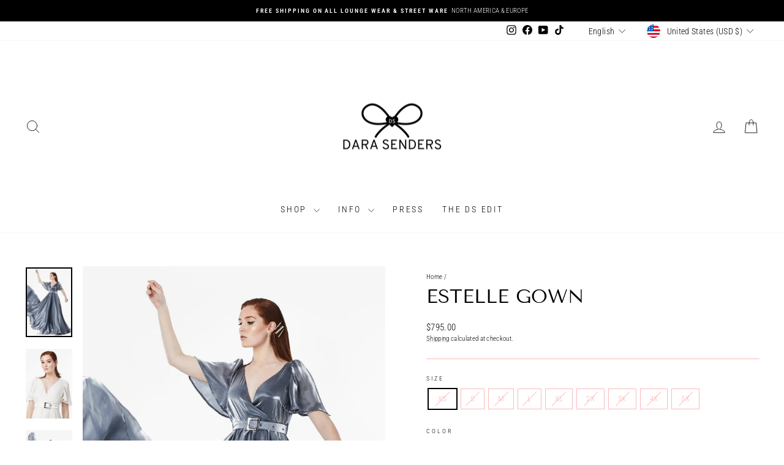

--- FILE ---
content_type: text/html; charset=utf-8
request_url: https://darasenders.com/products/estelle-gown
body_size: 34360
content:
<!doctype html>
<html class="no-js" lang="en" dir="ltr">
<head>
  <meta charset="utf-8">
  <meta http-equiv="X-UA-Compatible" content="IE=edge,chrome=1">
  <meta name="viewport" content="width=device-width,initial-scale=1">
  <meta name="theme-color" content="#fab9b9">
  <link rel="canonical" href="https://darasenders.com/products/estelle-gown">
  <link rel="preconnect" href="https://cdn.shopify.com" crossorigin>
  <link rel="preconnect" href="https://fonts.shopifycdn.com" crossorigin>
  <link rel="dns-prefetch" href="https://productreviews.shopifycdn.com">
  <link rel="dns-prefetch" href="https://ajax.googleapis.com">
  <link rel="dns-prefetch" href="https://maps.googleapis.com">
  <link rel="dns-prefetch" href="https://maps.gstatic.com"><link rel="shortcut icon" href="//darasenders.com/cdn/shop/files/bow_logo_dara_denders_ds_-_black_32x32.png?v=1674041213" type="image/png" /><title>ESTELLE GOWN
&ndash; DARA SENDERS
</title>
<meta name="description" content="  THE ESTELLE GOWN IS PART OF OUR COUTURE COLLECTION AND IS MADE TO ORDER WITH A PERSONAL SCHEDULING SPECIFIED PER CLIENT. WE WILL PERSONALLY CONTACT YOU AFTER YOUR ORDER IS PLACED TO CONSULT WITH YOU ON THE TIMELINE OF YOUR DRESS. Inspired by the luxurious ambiance of whimsical soirees in larger than life villas along"><meta property="og:site_name" content="DARA SENDERS">
  <meta property="og:url" content="https://darasenders.com/products/estelle-gown">
  <meta property="og:title" content="ESTELLE GOWN">
  <meta property="og:type" content="product">
  <meta property="og:description" content="  THE ESTELLE GOWN IS PART OF OUR COUTURE COLLECTION AND IS MADE TO ORDER WITH A PERSONAL SCHEDULING SPECIFIED PER CLIENT. WE WILL PERSONALLY CONTACT YOU AFTER YOUR ORDER IS PLACED TO CONSULT WITH YOU ON THE TIMELINE OF YOUR DRESS. Inspired by the luxurious ambiance of whimsical soirees in larger than life villas along"><meta property="og:image" content="http://darasenders.com/cdn/shop/products/ESTELLE_GOWN_SILVERSS20_552.jpg?v=1627044655">
    <meta property="og:image:secure_url" content="https://darasenders.com/cdn/shop/products/ESTELLE_GOWN_SILVERSS20_552.jpg?v=1627044655">
    <meta property="og:image:width" content="750">
    <meta property="og:image:height" content="1125"><meta name="twitter:site" content="@">
  <meta name="twitter:card" content="summary_large_image">
  <meta name="twitter:title" content="ESTELLE GOWN">
  <meta name="twitter:description" content="  THE ESTELLE GOWN IS PART OF OUR COUTURE COLLECTION AND IS MADE TO ORDER WITH A PERSONAL SCHEDULING SPECIFIED PER CLIENT. WE WILL PERSONALLY CONTACT YOU AFTER YOUR ORDER IS PLACED TO CONSULT WITH YOU ON THE TIMELINE OF YOUR DRESS. Inspired by the luxurious ambiance of whimsical soirees in larger than life villas along">
<style data-shopify>@font-face {
  font-family: "Tenor Sans";
  font-weight: 400;
  font-style: normal;
  font-display: swap;
  src: url("//darasenders.com/cdn/fonts/tenor_sans/tenorsans_n4.966071a72c28462a9256039d3e3dc5b0cf314f65.woff2") format("woff2"),
       url("//darasenders.com/cdn/fonts/tenor_sans/tenorsans_n4.2282841d948f9649ba5c3cad6ea46df268141820.woff") format("woff");
}

  @font-face {
  font-family: "Roboto Condensed";
  font-weight: 300;
  font-style: normal;
  font-display: swap;
  src: url("//darasenders.com/cdn/fonts/roboto_condensed/robotocondensed_n3.38291bb39188492034837c889e515fe4214c9ab1.woff2") format("woff2"),
       url("//darasenders.com/cdn/fonts/roboto_condensed/robotocondensed_n3.972a2971396f541bcf7e65620ec6e435f27c381b.woff") format("woff");
}


  @font-face {
  font-family: "Roboto Condensed";
  font-weight: 600;
  font-style: normal;
  font-display: swap;
  src: url("//darasenders.com/cdn/fonts/roboto_condensed/robotocondensed_n6.c516dc992de767fe135f0d2baded23e033d4e3ea.woff2") format("woff2"),
       url("//darasenders.com/cdn/fonts/roboto_condensed/robotocondensed_n6.881fbb9b185667f58f34ac71cbecd9f5ba6c3efe.woff") format("woff");
}

  @font-face {
  font-family: "Roboto Condensed";
  font-weight: 300;
  font-style: italic;
  font-display: swap;
  src: url("//darasenders.com/cdn/fonts/roboto_condensed/robotocondensed_i3.2f8eacac61501c12e1e57f3c3096c3f050881d7c.woff2") format("woff2"),
       url("//darasenders.com/cdn/fonts/roboto_condensed/robotocondensed_i3.851e67b855eeeb8dbbd2de2af5aab24e34569419.woff") format("woff");
}

  @font-face {
  font-family: "Roboto Condensed";
  font-weight: 600;
  font-style: italic;
  font-display: swap;
  src: url("//darasenders.com/cdn/fonts/roboto_condensed/robotocondensed_i6.c9770aa95711259894f917065fd1d7cc3bcfa122.woff2") format("woff2"),
       url("//darasenders.com/cdn/fonts/roboto_condensed/robotocondensed_i6.cc02aa89ebb03a4bf4511145d33241da8320978a.woff") format("woff");
}

</style><link href="//darasenders.com/cdn/shop/t/14/assets/theme.css?v=93626464380700918791746542041" rel="stylesheet" type="text/css" media="all" />
<style data-shopify>:root {
    --typeHeaderPrimary: "Tenor Sans";
    --typeHeaderFallback: sans-serif;
    --typeHeaderSize: 36px;
    --typeHeaderWeight: 400;
    --typeHeaderLineHeight: 1;
    --typeHeaderSpacing: 0.0em;

    --typeBasePrimary:"Roboto Condensed";
    --typeBaseFallback:sans-serif;
    --typeBaseSize: 13px;
    --typeBaseWeight: 300;
    --typeBaseSpacing: 0.025em;
    --typeBaseLineHeight: 1.4;
    --typeBaselineHeightMinus01: 1.3;

    --typeCollectionTitle: 20px;

    --iconWeight: 2px;
    --iconLinecaps: round;

    
        --buttonRadius: 0;
    

    --colorGridOverlayOpacity: 0.1;
    --colorAnnouncement: #000000;
    --colorAnnouncementText: #ffffff;

    --colorBody: #ffffff;
    --colorBodyAlpha05: rgba(255, 255, 255, 0.05);
    --colorBodyDim: #f2f2f2;
    --colorBodyLightDim: #fafafa;
    --colorBodyMediumDim: #f5f5f5;


    --colorBorder: #fab9b9;

    --colorBtnPrimary: #fab9b9;
    --colorBtnPrimaryLight: #fde9e9;
    --colorBtnPrimaryDim: #f8a1a1;
    --colorBtnPrimaryText: #ffffff;

    --colorCartDot: #ff7676;

    --colorDrawers: #ffffff;
    --colorDrawersDim: #f2f2f2;
    --colorDrawerBorder: #fab9b9;
    --colorDrawerText: #000000;
    --colorDrawerTextDark: #000000;
    --colorDrawerButton: #111111;
    --colorDrawerButtonText: #ffffff;

    --colorFooter: #fab9b9;
    --colorFooterText: #000000;
    --colorFooterTextAlpha01: #000000;

    --colorGridOverlay: #000000;
    --colorGridOverlayOpacity: 0.1;

    --colorHeaderTextAlpha01: rgba(0, 0, 0, 0.1);

    --colorHeroText: #ffffff;

    --colorSmallImageBg: #ffffff;
    --colorLargeImageBg: #ffecec;

    --colorImageOverlay: #fab9b9;
    --colorImageOverlayOpacity: 0.17;
    --colorImageOverlayTextShadow: 0.43;

    --colorLink: #000000;

    --colorModalBg: rgba(255, 236, 236, 0.6);

    --colorNav: #ffffff;
    --colorNavText: #000000;

    --colorPrice: #000000;

    --colorSaleTag: #fab9b9;
    --colorSaleTagText: #ffffff;

    --colorTextBody: #000000;
    --colorTextBodyAlpha015: rgba(0, 0, 0, 0.15);
    --colorTextBodyAlpha005: rgba(0, 0, 0, 0.05);
    --colorTextBodyAlpha008: rgba(0, 0, 0, 0.08);
    --colorTextSavings: #ff7676;

    --urlIcoSelect: url(//darasenders.com/cdn/shop/t/14/assets/ico-select.svg);
    --urlIcoSelectFooter: url(//darasenders.com/cdn/shop/t/14/assets/ico-select-footer.svg);
    --urlIcoSelectWhite: url(//darasenders.com/cdn/shop/t/14/assets/ico-select-white.svg);

    --grid-gutter: 17px;
    --drawer-gutter: 20px;

    --sizeChartMargin: 25px 0;
    --sizeChartIconMargin: 5px;

    --newsletterReminderPadding: 40px;

    /*Shop Pay Installments*/
    --color-body-text: #000000;
    --color-body: #ffffff;
    --color-bg: #ffffff;
    }

    .placeholder-content {
    background-image: linear-gradient(100deg, #ffffff 40%, #f7f7f7 63%, #ffffff 79%);
    }</style><script>
    document.documentElement.className = document.documentElement.className.replace('no-js', 'js');

    window.theme = window.theme || {};
    theme.routes = {
      home: "/",
      cart: "/cart.js",
      cartPage: "/cart",
      cartAdd: "/cart/add.js",
      cartChange: "/cart/change.js",
      search: "/search",
      predictiveSearch: "/search/suggest"
    };
    theme.strings = {
      soldOut: "Sold Out",
      unavailable: "Unavailable",
      inStockLabel: "In stock, ready to ship",
      oneStockLabel: "Low stock - [count] item left",
      otherStockLabel: "Low stock - [count] items left",
      willNotShipUntil: "Ready to ship [date]",
      willBeInStockAfter: "Back in stock [date]",
      waitingForStock: "Backordered, shipping soon",
      savePrice: "Save [saved_amount]",
      cartEmpty: "Your cart is currently empty.",
      cartTermsConfirmation: "You must agree with the terms and conditions of sales to check out",
      searchCollections: "Collections",
      searchPages: "Pages",
      searchArticles: "Articles",
      productFrom: "from ",
      maxQuantity: "You can only have [quantity] of [title] in your cart."
    };
    theme.settings = {
      cartType: "drawer",
      isCustomerTemplate: false,
      moneyFormat: "${{amount}}",
      saveType: "percent",
      productImageSize: "natural",
      productImageCover: false,
      predictiveSearch: true,
      predictiveSearchType: null,
      predictiveSearchVendor: false,
      predictiveSearchPrice: false,
      quickView: true,
      themeName: 'Impulse',
      themeVersion: "7.6.2"
    };
  </script>

  <script>window.performance && window.performance.mark && window.performance.mark('shopify.content_for_header.start');</script><meta name="google-site-verification" content="HirjlVGr0b2eyzIlGC-TzzdcDZpFA3nJruiWzL9Bx1M">
<meta id="shopify-digital-wallet" name="shopify-digital-wallet" content="/45986545821/digital_wallets/dialog">
<meta name="shopify-checkout-api-token" content="ed3aadc552116e6a7375035c7e63c6cb">
<meta id="in-context-paypal-metadata" data-shop-id="45986545821" data-venmo-supported="false" data-environment="production" data-locale="en_US" data-paypal-v4="true" data-currency="USD">
<link rel="alternate" hreflang="x-default" href="https://darasenders.com/products/estelle-gown">
<link rel="alternate" hreflang="en" href="https://darasenders.com/products/estelle-gown">
<link rel="alternate" hreflang="es" href="https://darasenders.com/es/products/estelle-gown">
<link rel="alternate" hreflang="fr" href="https://darasenders.com/fr/products/estelle-gown">
<link rel="alternate" type="application/json+oembed" href="https://darasenders.com/products/estelle-gown.oembed">
<script async="async" src="/checkouts/internal/preloads.js?locale=en-US"></script>
<link rel="preconnect" href="https://shop.app" crossorigin="anonymous">
<script async="async" src="https://shop.app/checkouts/internal/preloads.js?locale=en-US&shop_id=45986545821" crossorigin="anonymous"></script>
<script id="apple-pay-shop-capabilities" type="application/json">{"shopId":45986545821,"countryCode":"US","currencyCode":"USD","merchantCapabilities":["supports3DS"],"merchantId":"gid:\/\/shopify\/Shop\/45986545821","merchantName":"DARA SENDERS","requiredBillingContactFields":["postalAddress","email","phone"],"requiredShippingContactFields":["postalAddress","email","phone"],"shippingType":"shipping","supportedNetworks":["visa","masterCard","amex","discover","elo","jcb"],"total":{"type":"pending","label":"DARA SENDERS","amount":"1.00"},"shopifyPaymentsEnabled":true,"supportsSubscriptions":true}</script>
<script id="shopify-features" type="application/json">{"accessToken":"ed3aadc552116e6a7375035c7e63c6cb","betas":["rich-media-storefront-analytics"],"domain":"darasenders.com","predictiveSearch":true,"shopId":45986545821,"locale":"en"}</script>
<script>var Shopify = Shopify || {};
Shopify.shop = "dara-senders.myshopify.com";
Shopify.locale = "en";
Shopify.currency = {"active":"USD","rate":"1.0"};
Shopify.country = "US";
Shopify.theme = {"name":"Copy of Impulse","id":174012039456,"schema_name":"Impulse","schema_version":"7.6.2","theme_store_id":857,"role":"main"};
Shopify.theme.handle = "null";
Shopify.theme.style = {"id":null,"handle":null};
Shopify.cdnHost = "darasenders.com/cdn";
Shopify.routes = Shopify.routes || {};
Shopify.routes.root = "/";</script>
<script type="module">!function(o){(o.Shopify=o.Shopify||{}).modules=!0}(window);</script>
<script>!function(o){function n(){var o=[];function n(){o.push(Array.prototype.slice.apply(arguments))}return n.q=o,n}var t=o.Shopify=o.Shopify||{};t.loadFeatures=n(),t.autoloadFeatures=n()}(window);</script>
<script>
  window.ShopifyPay = window.ShopifyPay || {};
  window.ShopifyPay.apiHost = "shop.app\/pay";
  window.ShopifyPay.redirectState = null;
</script>
<script id="shop-js-analytics" type="application/json">{"pageType":"product"}</script>
<script defer="defer" async type="module" src="//darasenders.com/cdn/shopifycloud/shop-js/modules/v2/client.init-shop-cart-sync_BT-GjEfc.en.esm.js"></script>
<script defer="defer" async type="module" src="//darasenders.com/cdn/shopifycloud/shop-js/modules/v2/chunk.common_D58fp_Oc.esm.js"></script>
<script defer="defer" async type="module" src="//darasenders.com/cdn/shopifycloud/shop-js/modules/v2/chunk.modal_xMitdFEc.esm.js"></script>
<script type="module">
  await import("//darasenders.com/cdn/shopifycloud/shop-js/modules/v2/client.init-shop-cart-sync_BT-GjEfc.en.esm.js");
await import("//darasenders.com/cdn/shopifycloud/shop-js/modules/v2/chunk.common_D58fp_Oc.esm.js");
await import("//darasenders.com/cdn/shopifycloud/shop-js/modules/v2/chunk.modal_xMitdFEc.esm.js");

  window.Shopify.SignInWithShop?.initShopCartSync?.({"fedCMEnabled":true,"windoidEnabled":true});

</script>
<script defer="defer" async type="module" src="//darasenders.com/cdn/shopifycloud/shop-js/modules/v2/client.payment-terms_Ci9AEqFq.en.esm.js"></script>
<script defer="defer" async type="module" src="//darasenders.com/cdn/shopifycloud/shop-js/modules/v2/chunk.common_D58fp_Oc.esm.js"></script>
<script defer="defer" async type="module" src="//darasenders.com/cdn/shopifycloud/shop-js/modules/v2/chunk.modal_xMitdFEc.esm.js"></script>
<script type="module">
  await import("//darasenders.com/cdn/shopifycloud/shop-js/modules/v2/client.payment-terms_Ci9AEqFq.en.esm.js");
await import("//darasenders.com/cdn/shopifycloud/shop-js/modules/v2/chunk.common_D58fp_Oc.esm.js");
await import("//darasenders.com/cdn/shopifycloud/shop-js/modules/v2/chunk.modal_xMitdFEc.esm.js");

  
</script>
<script>
  window.Shopify = window.Shopify || {};
  if (!window.Shopify.featureAssets) window.Shopify.featureAssets = {};
  window.Shopify.featureAssets['shop-js'] = {"shop-cart-sync":["modules/v2/client.shop-cart-sync_DZOKe7Ll.en.esm.js","modules/v2/chunk.common_D58fp_Oc.esm.js","modules/v2/chunk.modal_xMitdFEc.esm.js"],"init-fed-cm":["modules/v2/client.init-fed-cm_B6oLuCjv.en.esm.js","modules/v2/chunk.common_D58fp_Oc.esm.js","modules/v2/chunk.modal_xMitdFEc.esm.js"],"shop-cash-offers":["modules/v2/client.shop-cash-offers_D2sdYoxE.en.esm.js","modules/v2/chunk.common_D58fp_Oc.esm.js","modules/v2/chunk.modal_xMitdFEc.esm.js"],"shop-login-button":["modules/v2/client.shop-login-button_QeVjl5Y3.en.esm.js","modules/v2/chunk.common_D58fp_Oc.esm.js","modules/v2/chunk.modal_xMitdFEc.esm.js"],"pay-button":["modules/v2/client.pay-button_DXTOsIq6.en.esm.js","modules/v2/chunk.common_D58fp_Oc.esm.js","modules/v2/chunk.modal_xMitdFEc.esm.js"],"shop-button":["modules/v2/client.shop-button_DQZHx9pm.en.esm.js","modules/v2/chunk.common_D58fp_Oc.esm.js","modules/v2/chunk.modal_xMitdFEc.esm.js"],"avatar":["modules/v2/client.avatar_BTnouDA3.en.esm.js"],"init-windoid":["modules/v2/client.init-windoid_CR1B-cfM.en.esm.js","modules/v2/chunk.common_D58fp_Oc.esm.js","modules/v2/chunk.modal_xMitdFEc.esm.js"],"init-shop-for-new-customer-accounts":["modules/v2/client.init-shop-for-new-customer-accounts_C_vY_xzh.en.esm.js","modules/v2/client.shop-login-button_QeVjl5Y3.en.esm.js","modules/v2/chunk.common_D58fp_Oc.esm.js","modules/v2/chunk.modal_xMitdFEc.esm.js"],"init-shop-email-lookup-coordinator":["modules/v2/client.init-shop-email-lookup-coordinator_BI7n9ZSv.en.esm.js","modules/v2/chunk.common_D58fp_Oc.esm.js","modules/v2/chunk.modal_xMitdFEc.esm.js"],"init-shop-cart-sync":["modules/v2/client.init-shop-cart-sync_BT-GjEfc.en.esm.js","modules/v2/chunk.common_D58fp_Oc.esm.js","modules/v2/chunk.modal_xMitdFEc.esm.js"],"shop-toast-manager":["modules/v2/client.shop-toast-manager_DiYdP3xc.en.esm.js","modules/v2/chunk.common_D58fp_Oc.esm.js","modules/v2/chunk.modal_xMitdFEc.esm.js"],"init-customer-accounts":["modules/v2/client.init-customer-accounts_D9ZNqS-Q.en.esm.js","modules/v2/client.shop-login-button_QeVjl5Y3.en.esm.js","modules/v2/chunk.common_D58fp_Oc.esm.js","modules/v2/chunk.modal_xMitdFEc.esm.js"],"init-customer-accounts-sign-up":["modules/v2/client.init-customer-accounts-sign-up_iGw4briv.en.esm.js","modules/v2/client.shop-login-button_QeVjl5Y3.en.esm.js","modules/v2/chunk.common_D58fp_Oc.esm.js","modules/v2/chunk.modal_xMitdFEc.esm.js"],"shop-follow-button":["modules/v2/client.shop-follow-button_CqMgW2wH.en.esm.js","modules/v2/chunk.common_D58fp_Oc.esm.js","modules/v2/chunk.modal_xMitdFEc.esm.js"],"checkout-modal":["modules/v2/client.checkout-modal_xHeaAweL.en.esm.js","modules/v2/chunk.common_D58fp_Oc.esm.js","modules/v2/chunk.modal_xMitdFEc.esm.js"],"shop-login":["modules/v2/client.shop-login_D91U-Q7h.en.esm.js","modules/v2/chunk.common_D58fp_Oc.esm.js","modules/v2/chunk.modal_xMitdFEc.esm.js"],"lead-capture":["modules/v2/client.lead-capture_BJmE1dJe.en.esm.js","modules/v2/chunk.common_D58fp_Oc.esm.js","modules/v2/chunk.modal_xMitdFEc.esm.js"],"payment-terms":["modules/v2/client.payment-terms_Ci9AEqFq.en.esm.js","modules/v2/chunk.common_D58fp_Oc.esm.js","modules/v2/chunk.modal_xMitdFEc.esm.js"]};
</script>
<script>(function() {
  var isLoaded = false;
  function asyncLoad() {
    if (isLoaded) return;
    isLoaded = true;
    var urls = ["https:\/\/static-us.afterpay.com\/shopify\/afterpay-attract\/afterpay-attract-widget.js?shop=dara-senders.myshopify.com","\/\/cdn.shopify.com\/proxy\/5afe3fb07600e4b5e8791f6aaab40dc817cdc77dcdaf3da051f3e5e01acceae6\/static.cdn.printful.com\/static\/js\/external\/shopify-product-customizer.js?v=0.28\u0026shop=dara-senders.myshopify.com\u0026sp-cache-control=cHVibGljLCBtYXgtYWdlPTkwMA"];
    for (var i = 0; i < urls.length; i++) {
      var s = document.createElement('script');
      s.type = 'text/javascript';
      s.async = true;
      s.src = urls[i];
      var x = document.getElementsByTagName('script')[0];
      x.parentNode.insertBefore(s, x);
    }
  };
  if(window.attachEvent) {
    window.attachEvent('onload', asyncLoad);
  } else {
    window.addEventListener('load', asyncLoad, false);
  }
})();</script>
<script id="__st">var __st={"a":45986545821,"offset":3600,"reqid":"f8af59a6-e5f9-416b-9006-0c97cebdaa8b-1769078525","pageurl":"darasenders.com\/products\/estelle-gown","u":"e4480f937553","p":"product","rtyp":"product","rid":6807004053661};</script>
<script>window.ShopifyPaypalV4VisibilityTracking = true;</script>
<script id="captcha-bootstrap">!function(){'use strict';const t='contact',e='account',n='new_comment',o=[[t,t],['blogs',n],['comments',n],[t,'customer']],c=[[e,'customer_login'],[e,'guest_login'],[e,'recover_customer_password'],[e,'create_customer']],r=t=>t.map((([t,e])=>`form[action*='/${t}']:not([data-nocaptcha='true']) input[name='form_type'][value='${e}']`)).join(','),a=t=>()=>t?[...document.querySelectorAll(t)].map((t=>t.form)):[];function s(){const t=[...o],e=r(t);return a(e)}const i='password',u='form_key',d=['recaptcha-v3-token','g-recaptcha-response','h-captcha-response',i],f=()=>{try{return window.sessionStorage}catch{return}},m='__shopify_v',_=t=>t.elements[u];function p(t,e,n=!1){try{const o=window.sessionStorage,c=JSON.parse(o.getItem(e)),{data:r}=function(t){const{data:e,action:n}=t;return t[m]||n?{data:e,action:n}:{data:t,action:n}}(c);for(const[e,n]of Object.entries(r))t.elements[e]&&(t.elements[e].value=n);n&&o.removeItem(e)}catch(o){console.error('form repopulation failed',{error:o})}}const l='form_type',E='cptcha';function T(t){t.dataset[E]=!0}const w=window,h=w.document,L='Shopify',v='ce_forms',y='captcha';let A=!1;((t,e)=>{const n=(g='f06e6c50-85a8-45c8-87d0-21a2b65856fe',I='https://cdn.shopify.com/shopifycloud/storefront-forms-hcaptcha/ce_storefront_forms_captcha_hcaptcha.v1.5.2.iife.js',D={infoText:'Protected by hCaptcha',privacyText:'Privacy',termsText:'Terms'},(t,e,n)=>{const o=w[L][v],c=o.bindForm;if(c)return c(t,g,e,D).then(n);var r;o.q.push([[t,g,e,D],n]),r=I,A||(h.body.append(Object.assign(h.createElement('script'),{id:'captcha-provider',async:!0,src:r})),A=!0)});var g,I,D;w[L]=w[L]||{},w[L][v]=w[L][v]||{},w[L][v].q=[],w[L][y]=w[L][y]||{},w[L][y].protect=function(t,e){n(t,void 0,e),T(t)},Object.freeze(w[L][y]),function(t,e,n,w,h,L){const[v,y,A,g]=function(t,e,n){const i=e?o:[],u=t?c:[],d=[...i,...u],f=r(d),m=r(i),_=r(d.filter((([t,e])=>n.includes(e))));return[a(f),a(m),a(_),s()]}(w,h,L),I=t=>{const e=t.target;return e instanceof HTMLFormElement?e:e&&e.form},D=t=>v().includes(t);t.addEventListener('submit',(t=>{const e=I(t);if(!e)return;const n=D(e)&&!e.dataset.hcaptchaBound&&!e.dataset.recaptchaBound,o=_(e),c=g().includes(e)&&(!o||!o.value);(n||c)&&t.preventDefault(),c&&!n&&(function(t){try{if(!f())return;!function(t){const e=f();if(!e)return;const n=_(t);if(!n)return;const o=n.value;o&&e.removeItem(o)}(t);const e=Array.from(Array(32),(()=>Math.random().toString(36)[2])).join('');!function(t,e){_(t)||t.append(Object.assign(document.createElement('input'),{type:'hidden',name:u})),t.elements[u].value=e}(t,e),function(t,e){const n=f();if(!n)return;const o=[...t.querySelectorAll(`input[type='${i}']`)].map((({name:t})=>t)),c=[...d,...o],r={};for(const[a,s]of new FormData(t).entries())c.includes(a)||(r[a]=s);n.setItem(e,JSON.stringify({[m]:1,action:t.action,data:r}))}(t,e)}catch(e){console.error('failed to persist form',e)}}(e),e.submit())}));const S=(t,e)=>{t&&!t.dataset[E]&&(n(t,e.some((e=>e===t))),T(t))};for(const o of['focusin','change'])t.addEventListener(o,(t=>{const e=I(t);D(e)&&S(e,y())}));const B=e.get('form_key'),M=e.get(l),P=B&&M;t.addEventListener('DOMContentLoaded',(()=>{const t=y();if(P)for(const e of t)e.elements[l].value===M&&p(e,B);[...new Set([...A(),...v().filter((t=>'true'===t.dataset.shopifyCaptcha))])].forEach((e=>S(e,t)))}))}(h,new URLSearchParams(w.location.search),n,t,e,['guest_login'])})(!0,!0)}();</script>
<script integrity="sha256-4kQ18oKyAcykRKYeNunJcIwy7WH5gtpwJnB7kiuLZ1E=" data-source-attribution="shopify.loadfeatures" defer="defer" src="//darasenders.com/cdn/shopifycloud/storefront/assets/storefront/load_feature-a0a9edcb.js" crossorigin="anonymous"></script>
<script crossorigin="anonymous" defer="defer" src="//darasenders.com/cdn/shopifycloud/storefront/assets/shopify_pay/storefront-65b4c6d7.js?v=20250812"></script>
<script data-source-attribution="shopify.dynamic_checkout.dynamic.init">var Shopify=Shopify||{};Shopify.PaymentButton=Shopify.PaymentButton||{isStorefrontPortableWallets:!0,init:function(){window.Shopify.PaymentButton.init=function(){};var t=document.createElement("script");t.src="https://darasenders.com/cdn/shopifycloud/portable-wallets/latest/portable-wallets.en.js",t.type="module",document.head.appendChild(t)}};
</script>
<script data-source-attribution="shopify.dynamic_checkout.buyer_consent">
  function portableWalletsHideBuyerConsent(e){var t=document.getElementById("shopify-buyer-consent"),n=document.getElementById("shopify-subscription-policy-button");t&&n&&(t.classList.add("hidden"),t.setAttribute("aria-hidden","true"),n.removeEventListener("click",e))}function portableWalletsShowBuyerConsent(e){var t=document.getElementById("shopify-buyer-consent"),n=document.getElementById("shopify-subscription-policy-button");t&&n&&(t.classList.remove("hidden"),t.removeAttribute("aria-hidden"),n.addEventListener("click",e))}window.Shopify?.PaymentButton&&(window.Shopify.PaymentButton.hideBuyerConsent=portableWalletsHideBuyerConsent,window.Shopify.PaymentButton.showBuyerConsent=portableWalletsShowBuyerConsent);
</script>
<script data-source-attribution="shopify.dynamic_checkout.cart.bootstrap">document.addEventListener("DOMContentLoaded",(function(){function t(){return document.querySelector("shopify-accelerated-checkout-cart, shopify-accelerated-checkout")}if(t())Shopify.PaymentButton.init();else{new MutationObserver((function(e,n){t()&&(Shopify.PaymentButton.init(),n.disconnect())})).observe(document.body,{childList:!0,subtree:!0})}}));
</script>
<link id="shopify-accelerated-checkout-styles" rel="stylesheet" media="screen" href="https://darasenders.com/cdn/shopifycloud/portable-wallets/latest/accelerated-checkout-backwards-compat.css" crossorigin="anonymous">
<style id="shopify-accelerated-checkout-cart">
        #shopify-buyer-consent {
  margin-top: 1em;
  display: inline-block;
  width: 100%;
}

#shopify-buyer-consent.hidden {
  display: none;
}

#shopify-subscription-policy-button {
  background: none;
  border: none;
  padding: 0;
  text-decoration: underline;
  font-size: inherit;
  cursor: pointer;
}

#shopify-subscription-policy-button::before {
  box-shadow: none;
}

      </style>

<script>window.performance && window.performance.mark && window.performance.mark('shopify.content_for_header.end');</script>

  <script src="//darasenders.com/cdn/shop/t/14/assets/vendor-scripts-v11.js" defer="defer"></script><link rel="stylesheet" href="//darasenders.com/cdn/shop/t/14/assets/country-flags.css"><script src="//darasenders.com/cdn/shop/t/14/assets/theme.js?v=22325264162658116151746542041" defer="defer"></script>
<script src="https://cdn.shopify.com/extensions/019bb1eb-3017-7eaa-b546-f7de9ed1564f/my-app-527/assets/productReview.js" type="text/javascript" defer="defer"></script>
<link href="https://cdn.shopify.com/extensions/019bb1eb-3017-7eaa-b546-f7de9ed1564f/my-app-527/assets/frontend.css" rel="stylesheet" type="text/css" media="all">
<link href="https://monorail-edge.shopifysvc.com" rel="dns-prefetch">
<script>(function(){if ("sendBeacon" in navigator && "performance" in window) {try {var session_token_from_headers = performance.getEntriesByType('navigation')[0].serverTiming.find(x => x.name == '_s').description;} catch {var session_token_from_headers = undefined;}var session_cookie_matches = document.cookie.match(/_shopify_s=([^;]*)/);var session_token_from_cookie = session_cookie_matches && session_cookie_matches.length === 2 ? session_cookie_matches[1] : "";var session_token = session_token_from_headers || session_token_from_cookie || "";function handle_abandonment_event(e) {var entries = performance.getEntries().filter(function(entry) {return /monorail-edge.shopifysvc.com/.test(entry.name);});if (!window.abandonment_tracked && entries.length === 0) {window.abandonment_tracked = true;var currentMs = Date.now();var navigation_start = performance.timing.navigationStart;var payload = {shop_id: 45986545821,url: window.location.href,navigation_start,duration: currentMs - navigation_start,session_token,page_type: "product"};window.navigator.sendBeacon("https://monorail-edge.shopifysvc.com/v1/produce", JSON.stringify({schema_id: "online_store_buyer_site_abandonment/1.1",payload: payload,metadata: {event_created_at_ms: currentMs,event_sent_at_ms: currentMs}}));}}window.addEventListener('pagehide', handle_abandonment_event);}}());</script>
<script id="web-pixels-manager-setup">(function e(e,d,r,n,o){if(void 0===o&&(o={}),!Boolean(null===(a=null===(i=window.Shopify)||void 0===i?void 0:i.analytics)||void 0===a?void 0:a.replayQueue)){var i,a;window.Shopify=window.Shopify||{};var t=window.Shopify;t.analytics=t.analytics||{};var s=t.analytics;s.replayQueue=[],s.publish=function(e,d,r){return s.replayQueue.push([e,d,r]),!0};try{self.performance.mark("wpm:start")}catch(e){}var l=function(){var e={modern:/Edge?\/(1{2}[4-9]|1[2-9]\d|[2-9]\d{2}|\d{4,})\.\d+(\.\d+|)|Firefox\/(1{2}[4-9]|1[2-9]\d|[2-9]\d{2}|\d{4,})\.\d+(\.\d+|)|Chrom(ium|e)\/(9{2}|\d{3,})\.\d+(\.\d+|)|(Maci|X1{2}).+ Version\/(15\.\d+|(1[6-9]|[2-9]\d|\d{3,})\.\d+)([,.]\d+|)( \(\w+\)|)( Mobile\/\w+|) Safari\/|Chrome.+OPR\/(9{2}|\d{3,})\.\d+\.\d+|(CPU[ +]OS|iPhone[ +]OS|CPU[ +]iPhone|CPU IPhone OS|CPU iPad OS)[ +]+(15[._]\d+|(1[6-9]|[2-9]\d|\d{3,})[._]\d+)([._]\d+|)|Android:?[ /-](13[3-9]|1[4-9]\d|[2-9]\d{2}|\d{4,})(\.\d+|)(\.\d+|)|Android.+Firefox\/(13[5-9]|1[4-9]\d|[2-9]\d{2}|\d{4,})\.\d+(\.\d+|)|Android.+Chrom(ium|e)\/(13[3-9]|1[4-9]\d|[2-9]\d{2}|\d{4,})\.\d+(\.\d+|)|SamsungBrowser\/([2-9]\d|\d{3,})\.\d+/,legacy:/Edge?\/(1[6-9]|[2-9]\d|\d{3,})\.\d+(\.\d+|)|Firefox\/(5[4-9]|[6-9]\d|\d{3,})\.\d+(\.\d+|)|Chrom(ium|e)\/(5[1-9]|[6-9]\d|\d{3,})\.\d+(\.\d+|)([\d.]+$|.*Safari\/(?![\d.]+ Edge\/[\d.]+$))|(Maci|X1{2}).+ Version\/(10\.\d+|(1[1-9]|[2-9]\d|\d{3,})\.\d+)([,.]\d+|)( \(\w+\)|)( Mobile\/\w+|) Safari\/|Chrome.+OPR\/(3[89]|[4-9]\d|\d{3,})\.\d+\.\d+|(CPU[ +]OS|iPhone[ +]OS|CPU[ +]iPhone|CPU IPhone OS|CPU iPad OS)[ +]+(10[._]\d+|(1[1-9]|[2-9]\d|\d{3,})[._]\d+)([._]\d+|)|Android:?[ /-](13[3-9]|1[4-9]\d|[2-9]\d{2}|\d{4,})(\.\d+|)(\.\d+|)|Mobile Safari.+OPR\/([89]\d|\d{3,})\.\d+\.\d+|Android.+Firefox\/(13[5-9]|1[4-9]\d|[2-9]\d{2}|\d{4,})\.\d+(\.\d+|)|Android.+Chrom(ium|e)\/(13[3-9]|1[4-9]\d|[2-9]\d{2}|\d{4,})\.\d+(\.\d+|)|Android.+(UC? ?Browser|UCWEB|U3)[ /]?(15\.([5-9]|\d{2,})|(1[6-9]|[2-9]\d|\d{3,})\.\d+)\.\d+|SamsungBrowser\/(5\.\d+|([6-9]|\d{2,})\.\d+)|Android.+MQ{2}Browser\/(14(\.(9|\d{2,})|)|(1[5-9]|[2-9]\d|\d{3,})(\.\d+|))(\.\d+|)|K[Aa][Ii]OS\/(3\.\d+|([4-9]|\d{2,})\.\d+)(\.\d+|)/},d=e.modern,r=e.legacy,n=navigator.userAgent;return n.match(d)?"modern":n.match(r)?"legacy":"unknown"}(),u="modern"===l?"modern":"legacy",c=(null!=n?n:{modern:"",legacy:""})[u],f=function(e){return[e.baseUrl,"/wpm","/b",e.hashVersion,"modern"===e.buildTarget?"m":"l",".js"].join("")}({baseUrl:d,hashVersion:r,buildTarget:u}),m=function(e){var d=e.version,r=e.bundleTarget,n=e.surface,o=e.pageUrl,i=e.monorailEndpoint;return{emit:function(e){var a=e.status,t=e.errorMsg,s=(new Date).getTime(),l=JSON.stringify({metadata:{event_sent_at_ms:s},events:[{schema_id:"web_pixels_manager_load/3.1",payload:{version:d,bundle_target:r,page_url:o,status:a,surface:n,error_msg:t},metadata:{event_created_at_ms:s}}]});if(!i)return console&&console.warn&&console.warn("[Web Pixels Manager] No Monorail endpoint provided, skipping logging."),!1;try{return self.navigator.sendBeacon.bind(self.navigator)(i,l)}catch(e){}var u=new XMLHttpRequest;try{return u.open("POST",i,!0),u.setRequestHeader("Content-Type","text/plain"),u.send(l),!0}catch(e){return console&&console.warn&&console.warn("[Web Pixels Manager] Got an unhandled error while logging to Monorail."),!1}}}}({version:r,bundleTarget:l,surface:e.surface,pageUrl:self.location.href,monorailEndpoint:e.monorailEndpoint});try{o.browserTarget=l,function(e){var d=e.src,r=e.async,n=void 0===r||r,o=e.onload,i=e.onerror,a=e.sri,t=e.scriptDataAttributes,s=void 0===t?{}:t,l=document.createElement("script"),u=document.querySelector("head"),c=document.querySelector("body");if(l.async=n,l.src=d,a&&(l.integrity=a,l.crossOrigin="anonymous"),s)for(var f in s)if(Object.prototype.hasOwnProperty.call(s,f))try{l.dataset[f]=s[f]}catch(e){}if(o&&l.addEventListener("load",o),i&&l.addEventListener("error",i),u)u.appendChild(l);else{if(!c)throw new Error("Did not find a head or body element to append the script");c.appendChild(l)}}({src:f,async:!0,onload:function(){if(!function(){var e,d;return Boolean(null===(d=null===(e=window.Shopify)||void 0===e?void 0:e.analytics)||void 0===d?void 0:d.initialized)}()){var d=window.webPixelsManager.init(e)||void 0;if(d){var r=window.Shopify.analytics;r.replayQueue.forEach((function(e){var r=e[0],n=e[1],o=e[2];d.publishCustomEvent(r,n,o)})),r.replayQueue=[],r.publish=d.publishCustomEvent,r.visitor=d.visitor,r.initialized=!0}}},onerror:function(){return m.emit({status:"failed",errorMsg:"".concat(f," has failed to load")})},sri:function(e){var d=/^sha384-[A-Za-z0-9+/=]+$/;return"string"==typeof e&&d.test(e)}(c)?c:"",scriptDataAttributes:o}),m.emit({status:"loading"})}catch(e){m.emit({status:"failed",errorMsg:(null==e?void 0:e.message)||"Unknown error"})}}})({shopId: 45986545821,storefrontBaseUrl: "https://darasenders.com",extensionsBaseUrl: "https://extensions.shopifycdn.com/cdn/shopifycloud/web-pixels-manager",monorailEndpoint: "https://monorail-edge.shopifysvc.com/unstable/produce_batch",surface: "storefront-renderer",enabledBetaFlags: ["2dca8a86"],webPixelsConfigList: [{"id":"1635320096","configuration":"{\"storeIdentity\":\"dara-senders.myshopify.com\",\"baseURL\":\"https:\\\/\\\/api.printful.com\\\/shopify-pixels\"}","eventPayloadVersion":"v1","runtimeContext":"STRICT","scriptVersion":"74f275712857ab41bea9d998dcb2f9da","type":"APP","apiClientId":156624,"privacyPurposes":["ANALYTICS","MARKETING","SALE_OF_DATA"],"dataSharingAdjustments":{"protectedCustomerApprovalScopes":["read_customer_address","read_customer_email","read_customer_name","read_customer_personal_data","read_customer_phone"]}},{"id":"825491744","configuration":"{\"config\":\"{\\\"pixel_id\\\":\\\"G-SK9X7QERGL\\\",\\\"target_country\\\":\\\"US\\\",\\\"gtag_events\\\":[{\\\"type\\\":\\\"begin_checkout\\\",\\\"action_label\\\":\\\"G-SK9X7QERGL\\\"},{\\\"type\\\":\\\"search\\\",\\\"action_label\\\":\\\"G-SK9X7QERGL\\\"},{\\\"type\\\":\\\"view_item\\\",\\\"action_label\\\":[\\\"G-SK9X7QERGL\\\",\\\"MC-4SBGKX8SWN\\\"]},{\\\"type\\\":\\\"purchase\\\",\\\"action_label\\\":[\\\"G-SK9X7QERGL\\\",\\\"MC-4SBGKX8SWN\\\"]},{\\\"type\\\":\\\"page_view\\\",\\\"action_label\\\":[\\\"G-SK9X7QERGL\\\",\\\"MC-4SBGKX8SWN\\\"]},{\\\"type\\\":\\\"add_payment_info\\\",\\\"action_label\\\":\\\"G-SK9X7QERGL\\\"},{\\\"type\\\":\\\"add_to_cart\\\",\\\"action_label\\\":\\\"G-SK9X7QERGL\\\"}],\\\"enable_monitoring_mode\\\":false}\"}","eventPayloadVersion":"v1","runtimeContext":"OPEN","scriptVersion":"b2a88bafab3e21179ed38636efcd8a93","type":"APP","apiClientId":1780363,"privacyPurposes":[],"dataSharingAdjustments":{"protectedCustomerApprovalScopes":["read_customer_address","read_customer_email","read_customer_name","read_customer_personal_data","read_customer_phone"]}},{"id":"399016224","configuration":"{\"pixel_id\":\"249179993731109\",\"pixel_type\":\"facebook_pixel\",\"metaapp_system_user_token\":\"-\"}","eventPayloadVersion":"v1","runtimeContext":"OPEN","scriptVersion":"ca16bc87fe92b6042fbaa3acc2fbdaa6","type":"APP","apiClientId":2329312,"privacyPurposes":["ANALYTICS","MARKETING","SALE_OF_DATA"],"dataSharingAdjustments":{"protectedCustomerApprovalScopes":["read_customer_address","read_customer_email","read_customer_name","read_customer_personal_data","read_customer_phone"]}},{"id":"31818016","configuration":"{\"myshopifyDomain\":\"dara-senders.myshopify.com\"}","eventPayloadVersion":"v1","runtimeContext":"STRICT","scriptVersion":"23b97d18e2aa74363140dc29c9284e87","type":"APP","apiClientId":2775569,"privacyPurposes":["ANALYTICS","MARKETING","SALE_OF_DATA"],"dataSharingAdjustments":{"protectedCustomerApprovalScopes":["read_customer_address","read_customer_email","read_customer_name","read_customer_phone","read_customer_personal_data"]}},{"id":"shopify-app-pixel","configuration":"{}","eventPayloadVersion":"v1","runtimeContext":"STRICT","scriptVersion":"0450","apiClientId":"shopify-pixel","type":"APP","privacyPurposes":["ANALYTICS","MARKETING"]},{"id":"shopify-custom-pixel","eventPayloadVersion":"v1","runtimeContext":"LAX","scriptVersion":"0450","apiClientId":"shopify-pixel","type":"CUSTOM","privacyPurposes":["ANALYTICS","MARKETING"]}],isMerchantRequest: false,initData: {"shop":{"name":"DARA SENDERS","paymentSettings":{"currencyCode":"USD"},"myshopifyDomain":"dara-senders.myshopify.com","countryCode":"US","storefrontUrl":"https:\/\/darasenders.com"},"customer":null,"cart":null,"checkout":null,"productVariants":[{"price":{"amount":795.0,"currencyCode":"USD"},"product":{"title":"ESTELLE GOWN","vendor":"DARA SENDERS","id":"6807004053661","untranslatedTitle":"ESTELLE GOWN","url":"\/products\/estelle-gown","type":"DRESSES"},"id":"40515225125021","image":{"src":"\/\/darasenders.com\/cdn\/shop\/products\/ESTELLE_GOWN_SILVERSS20_552.jpg?v=1627044655"},"sku":"SQ9161949","title":"XS \/ slategray","untranslatedTitle":"XS \/ slategray"},{"price":{"amount":795.0,"currencyCode":"USD"},"product":{"title":"ESTELLE GOWN","vendor":"DARA SENDERS","id":"6807004053661","untranslatedTitle":"ESTELLE GOWN","url":"\/products\/estelle-gown","type":"DRESSES"},"id":"40515225157789","image":{"src":"\/\/darasenders.com\/cdn\/shop\/products\/ESTELLE_GOWN_SILVERSS20_552.jpg?v=1627044655"},"sku":"SQ9161950","title":"XS \/ ivory","untranslatedTitle":"XS \/ ivory"},{"price":{"amount":795.0,"currencyCode":"USD"},"product":{"title":"ESTELLE GOWN","vendor":"DARA SENDERS","id":"6807004053661","untranslatedTitle":"ESTELLE GOWN","url":"\/products\/estelle-gown","type":"DRESSES"},"id":"40515225223325","image":{"src":"\/\/darasenders.com\/cdn\/shop\/products\/ESTELLE_GOWN_SILVERSS20_552.jpg?v=1627044655"},"sku":"SQ9161951","title":"S \/ slategray","untranslatedTitle":"S \/ slategray"},{"price":{"amount":795.0,"currencyCode":"USD"},"product":{"title":"ESTELLE GOWN","vendor":"DARA SENDERS","id":"6807004053661","untranslatedTitle":"ESTELLE GOWN","url":"\/products\/estelle-gown","type":"DRESSES"},"id":"40515225288861","image":{"src":"\/\/darasenders.com\/cdn\/shop\/products\/ESTELLE_GOWN_SILVERSS20_552.jpg?v=1627044655"},"sku":"SQ9161952","title":"S \/ ivory","untranslatedTitle":"S \/ ivory"},{"price":{"amount":795.0,"currencyCode":"USD"},"product":{"title":"ESTELLE GOWN","vendor":"DARA SENDERS","id":"6807004053661","untranslatedTitle":"ESTELLE GOWN","url":"\/products\/estelle-gown","type":"DRESSES"},"id":"40515225354397","image":{"src":"\/\/darasenders.com\/cdn\/shop\/products\/ESTELLE_GOWN_SILVERSS20_552.jpg?v=1627044655"},"sku":"SQ9161953","title":"M \/ slategray","untranslatedTitle":"M \/ slategray"},{"price":{"amount":795.0,"currencyCode":"USD"},"product":{"title":"ESTELLE GOWN","vendor":"DARA SENDERS","id":"6807004053661","untranslatedTitle":"ESTELLE GOWN","url":"\/products\/estelle-gown","type":"DRESSES"},"id":"40515225452701","image":{"src":"\/\/darasenders.com\/cdn\/shop\/products\/ESTELLE_GOWN_SILVERSS20_552.jpg?v=1627044655"},"sku":"SQ9161954","title":"M \/ ivory","untranslatedTitle":"M \/ ivory"},{"price":{"amount":795.0,"currencyCode":"USD"},"product":{"title":"ESTELLE GOWN","vendor":"DARA SENDERS","id":"6807004053661","untranslatedTitle":"ESTELLE GOWN","url":"\/products\/estelle-gown","type":"DRESSES"},"id":"40515225518237","image":{"src":"\/\/darasenders.com\/cdn\/shop\/products\/ESTELLE_GOWN_SILVERSS20_552.jpg?v=1627044655"},"sku":"SQ9161955","title":"L \/ slategray","untranslatedTitle":"L \/ slategray"},{"price":{"amount":795.0,"currencyCode":"USD"},"product":{"title":"ESTELLE GOWN","vendor":"DARA SENDERS","id":"6807004053661","untranslatedTitle":"ESTELLE GOWN","url":"\/products\/estelle-gown","type":"DRESSES"},"id":"40515225551005","image":{"src":"\/\/darasenders.com\/cdn\/shop\/products\/ESTELLE_GOWN_SILVERSS20_552.jpg?v=1627044655"},"sku":"SQ9161956","title":"L \/ ivory","untranslatedTitle":"L \/ ivory"},{"price":{"amount":795.0,"currencyCode":"USD"},"product":{"title":"ESTELLE GOWN","vendor":"DARA SENDERS","id":"6807004053661","untranslatedTitle":"ESTELLE GOWN","url":"\/products\/estelle-gown","type":"DRESSES"},"id":"40515225583773","image":{"src":"\/\/darasenders.com\/cdn\/shop\/products\/ESTELLE_GOWN_SILVERSS20_552.jpg?v=1627044655"},"sku":"SQ9161957","title":"XL \/ slategray","untranslatedTitle":"XL \/ slategray"},{"price":{"amount":795.0,"currencyCode":"USD"},"product":{"title":"ESTELLE GOWN","vendor":"DARA SENDERS","id":"6807004053661","untranslatedTitle":"ESTELLE GOWN","url":"\/products\/estelle-gown","type":"DRESSES"},"id":"40515225616541","image":{"src":"\/\/darasenders.com\/cdn\/shop\/products\/ESTELLE_GOWN_SILVERSS20_552.jpg?v=1627044655"},"sku":"SQ9161958","title":"XL \/ ivory","untranslatedTitle":"XL \/ ivory"},{"price":{"amount":795.0,"currencyCode":"USD"},"product":{"title":"ESTELLE GOWN","vendor":"DARA SENDERS","id":"6807004053661","untranslatedTitle":"ESTELLE GOWN","url":"\/products\/estelle-gown","type":"DRESSES"},"id":"40515225649309","image":{"src":"\/\/darasenders.com\/cdn\/shop\/products\/ESTELLE_GOWN_SILVERSS20_552.jpg?v=1627044655"},"sku":"SQ9161959","title":"2X \/ slategray","untranslatedTitle":"2X \/ slategray"},{"price":{"amount":795.0,"currencyCode":"USD"},"product":{"title":"ESTELLE GOWN","vendor":"DARA SENDERS","id":"6807004053661","untranslatedTitle":"ESTELLE GOWN","url":"\/products\/estelle-gown","type":"DRESSES"},"id":"40515225682077","image":{"src":"\/\/darasenders.com\/cdn\/shop\/products\/ESTELLE_GOWN_SILVERSS20_552.jpg?v=1627044655"},"sku":"SQ9161960","title":"2X \/ ivory","untranslatedTitle":"2X \/ ivory"},{"price":{"amount":795.0,"currencyCode":"USD"},"product":{"title":"ESTELLE GOWN","vendor":"DARA SENDERS","id":"6807004053661","untranslatedTitle":"ESTELLE GOWN","url":"\/products\/estelle-gown","type":"DRESSES"},"id":"40515225714845","image":{"src":"\/\/darasenders.com\/cdn\/shop\/products\/ESTELLE_GOWN_SILVERSS20_552.jpg?v=1627044655"},"sku":"SQ9161961","title":"3X \/ slategray","untranslatedTitle":"3X \/ slategray"},{"price":{"amount":795.0,"currencyCode":"USD"},"product":{"title":"ESTELLE GOWN","vendor":"DARA SENDERS","id":"6807004053661","untranslatedTitle":"ESTELLE GOWN","url":"\/products\/estelle-gown","type":"DRESSES"},"id":"40515225747613","image":{"src":"\/\/darasenders.com\/cdn\/shop\/products\/ESTELLE_GOWN_SILVERSS20_552.jpg?v=1627044655"},"sku":"SQ9161962","title":"3X \/ ivory","untranslatedTitle":"3X \/ ivory"},{"price":{"amount":795.0,"currencyCode":"USD"},"product":{"title":"ESTELLE GOWN","vendor":"DARA SENDERS","id":"6807004053661","untranslatedTitle":"ESTELLE GOWN","url":"\/products\/estelle-gown","type":"DRESSES"},"id":"40515225780381","image":{"src":"\/\/darasenders.com\/cdn\/shop\/products\/ESTELLE_GOWN_SILVERSS20_552.jpg?v=1627044655"},"sku":"SQ9161963","title":"4X \/ slategray","untranslatedTitle":"4X \/ slategray"},{"price":{"amount":795.0,"currencyCode":"USD"},"product":{"title":"ESTELLE GOWN","vendor":"DARA SENDERS","id":"6807004053661","untranslatedTitle":"ESTELLE GOWN","url":"\/products\/estelle-gown","type":"DRESSES"},"id":"40515225813149","image":{"src":"\/\/darasenders.com\/cdn\/shop\/products\/ESTELLE_GOWN_SILVERSS20_552.jpg?v=1627044655"},"sku":"SQ9161964","title":"4X \/ ivory","untranslatedTitle":"4X \/ ivory"},{"price":{"amount":795.0,"currencyCode":"USD"},"product":{"title":"ESTELLE GOWN","vendor":"DARA SENDERS","id":"6807004053661","untranslatedTitle":"ESTELLE GOWN","url":"\/products\/estelle-gown","type":"DRESSES"},"id":"40515225845917","image":{"src":"\/\/darasenders.com\/cdn\/shop\/products\/ESTELLE_GOWN_SILVERSS20_552.jpg?v=1627044655"},"sku":"SQ9161965","title":"5X \/ slategray","untranslatedTitle":"5X \/ slategray"},{"price":{"amount":795.0,"currencyCode":"USD"},"product":{"title":"ESTELLE GOWN","vendor":"DARA SENDERS","id":"6807004053661","untranslatedTitle":"ESTELLE GOWN","url":"\/products\/estelle-gown","type":"DRESSES"},"id":"40515225878685","image":{"src":"\/\/darasenders.com\/cdn\/shop\/products\/ESTELLE_GOWN_SILVERSS20_552.jpg?v=1627044655"},"sku":"SQ9161966","title":"5X \/ ivory","untranslatedTitle":"5X \/ ivory"}],"purchasingCompany":null},},"https://darasenders.com/cdn","fcfee988w5aeb613cpc8e4bc33m6693e112",{"modern":"","legacy":""},{"shopId":"45986545821","storefrontBaseUrl":"https:\/\/darasenders.com","extensionBaseUrl":"https:\/\/extensions.shopifycdn.com\/cdn\/shopifycloud\/web-pixels-manager","surface":"storefront-renderer","enabledBetaFlags":"[\"2dca8a86\"]","isMerchantRequest":"false","hashVersion":"fcfee988w5aeb613cpc8e4bc33m6693e112","publish":"custom","events":"[[\"page_viewed\",{}],[\"product_viewed\",{\"productVariant\":{\"price\":{\"amount\":795.0,\"currencyCode\":\"USD\"},\"product\":{\"title\":\"ESTELLE GOWN\",\"vendor\":\"DARA SENDERS\",\"id\":\"6807004053661\",\"untranslatedTitle\":\"ESTELLE GOWN\",\"url\":\"\/products\/estelle-gown\",\"type\":\"DRESSES\"},\"id\":\"40515225125021\",\"image\":{\"src\":\"\/\/darasenders.com\/cdn\/shop\/products\/ESTELLE_GOWN_SILVERSS20_552.jpg?v=1627044655\"},\"sku\":\"SQ9161949\",\"title\":\"XS \/ slategray\",\"untranslatedTitle\":\"XS \/ slategray\"}}]]"});</script><script>
  window.ShopifyAnalytics = window.ShopifyAnalytics || {};
  window.ShopifyAnalytics.meta = window.ShopifyAnalytics.meta || {};
  window.ShopifyAnalytics.meta.currency = 'USD';
  var meta = {"product":{"id":6807004053661,"gid":"gid:\/\/shopify\/Product\/6807004053661","vendor":"DARA SENDERS","type":"DRESSES","handle":"estelle-gown","variants":[{"id":40515225125021,"price":79500,"name":"ESTELLE GOWN - XS \/ slategray","public_title":"XS \/ slategray","sku":"SQ9161949"},{"id":40515225157789,"price":79500,"name":"ESTELLE GOWN - XS \/ ivory","public_title":"XS \/ ivory","sku":"SQ9161950"},{"id":40515225223325,"price":79500,"name":"ESTELLE GOWN - S \/ slategray","public_title":"S \/ slategray","sku":"SQ9161951"},{"id":40515225288861,"price":79500,"name":"ESTELLE GOWN - S \/ ivory","public_title":"S \/ ivory","sku":"SQ9161952"},{"id":40515225354397,"price":79500,"name":"ESTELLE GOWN - M \/ slategray","public_title":"M \/ slategray","sku":"SQ9161953"},{"id":40515225452701,"price":79500,"name":"ESTELLE GOWN - M \/ ivory","public_title":"M \/ ivory","sku":"SQ9161954"},{"id":40515225518237,"price":79500,"name":"ESTELLE GOWN - L \/ slategray","public_title":"L \/ slategray","sku":"SQ9161955"},{"id":40515225551005,"price":79500,"name":"ESTELLE GOWN - L \/ ivory","public_title":"L \/ ivory","sku":"SQ9161956"},{"id":40515225583773,"price":79500,"name":"ESTELLE GOWN - XL \/ slategray","public_title":"XL \/ slategray","sku":"SQ9161957"},{"id":40515225616541,"price":79500,"name":"ESTELLE GOWN - XL \/ ivory","public_title":"XL \/ ivory","sku":"SQ9161958"},{"id":40515225649309,"price":79500,"name":"ESTELLE GOWN - 2X \/ slategray","public_title":"2X \/ slategray","sku":"SQ9161959"},{"id":40515225682077,"price":79500,"name":"ESTELLE GOWN - 2X \/ ivory","public_title":"2X \/ ivory","sku":"SQ9161960"},{"id":40515225714845,"price":79500,"name":"ESTELLE GOWN - 3X \/ slategray","public_title":"3X \/ slategray","sku":"SQ9161961"},{"id":40515225747613,"price":79500,"name":"ESTELLE GOWN - 3X \/ ivory","public_title":"3X \/ ivory","sku":"SQ9161962"},{"id":40515225780381,"price":79500,"name":"ESTELLE GOWN - 4X \/ slategray","public_title":"4X \/ slategray","sku":"SQ9161963"},{"id":40515225813149,"price":79500,"name":"ESTELLE GOWN - 4X \/ ivory","public_title":"4X \/ ivory","sku":"SQ9161964"},{"id":40515225845917,"price":79500,"name":"ESTELLE GOWN - 5X \/ slategray","public_title":"5X \/ slategray","sku":"SQ9161965"},{"id":40515225878685,"price":79500,"name":"ESTELLE GOWN - 5X \/ ivory","public_title":"5X \/ ivory","sku":"SQ9161966"}],"remote":false},"page":{"pageType":"product","resourceType":"product","resourceId":6807004053661,"requestId":"f8af59a6-e5f9-416b-9006-0c97cebdaa8b-1769078525"}};
  for (var attr in meta) {
    window.ShopifyAnalytics.meta[attr] = meta[attr];
  }
</script>
<script class="analytics">
  (function () {
    var customDocumentWrite = function(content) {
      var jquery = null;

      if (window.jQuery) {
        jquery = window.jQuery;
      } else if (window.Checkout && window.Checkout.$) {
        jquery = window.Checkout.$;
      }

      if (jquery) {
        jquery('body').append(content);
      }
    };

    var hasLoggedConversion = function(token) {
      if (token) {
        return document.cookie.indexOf('loggedConversion=' + token) !== -1;
      }
      return false;
    }

    var setCookieIfConversion = function(token) {
      if (token) {
        var twoMonthsFromNow = new Date(Date.now());
        twoMonthsFromNow.setMonth(twoMonthsFromNow.getMonth() + 2);

        document.cookie = 'loggedConversion=' + token + '; expires=' + twoMonthsFromNow;
      }
    }

    var trekkie = window.ShopifyAnalytics.lib = window.trekkie = window.trekkie || [];
    if (trekkie.integrations) {
      return;
    }
    trekkie.methods = [
      'identify',
      'page',
      'ready',
      'track',
      'trackForm',
      'trackLink'
    ];
    trekkie.factory = function(method) {
      return function() {
        var args = Array.prototype.slice.call(arguments);
        args.unshift(method);
        trekkie.push(args);
        return trekkie;
      };
    };
    for (var i = 0; i < trekkie.methods.length; i++) {
      var key = trekkie.methods[i];
      trekkie[key] = trekkie.factory(key);
    }
    trekkie.load = function(config) {
      trekkie.config = config || {};
      trekkie.config.initialDocumentCookie = document.cookie;
      var first = document.getElementsByTagName('script')[0];
      var script = document.createElement('script');
      script.type = 'text/javascript';
      script.onerror = function(e) {
        var scriptFallback = document.createElement('script');
        scriptFallback.type = 'text/javascript';
        scriptFallback.onerror = function(error) {
                var Monorail = {
      produce: function produce(monorailDomain, schemaId, payload) {
        var currentMs = new Date().getTime();
        var event = {
          schema_id: schemaId,
          payload: payload,
          metadata: {
            event_created_at_ms: currentMs,
            event_sent_at_ms: currentMs
          }
        };
        return Monorail.sendRequest("https://" + monorailDomain + "/v1/produce", JSON.stringify(event));
      },
      sendRequest: function sendRequest(endpointUrl, payload) {
        // Try the sendBeacon API
        if (window && window.navigator && typeof window.navigator.sendBeacon === 'function' && typeof window.Blob === 'function' && !Monorail.isIos12()) {
          var blobData = new window.Blob([payload], {
            type: 'text/plain'
          });

          if (window.navigator.sendBeacon(endpointUrl, blobData)) {
            return true;
          } // sendBeacon was not successful

        } // XHR beacon

        var xhr = new XMLHttpRequest();

        try {
          xhr.open('POST', endpointUrl);
          xhr.setRequestHeader('Content-Type', 'text/plain');
          xhr.send(payload);
        } catch (e) {
          console.log(e);
        }

        return false;
      },
      isIos12: function isIos12() {
        return window.navigator.userAgent.lastIndexOf('iPhone; CPU iPhone OS 12_') !== -1 || window.navigator.userAgent.lastIndexOf('iPad; CPU OS 12_') !== -1;
      }
    };
    Monorail.produce('monorail-edge.shopifysvc.com',
      'trekkie_storefront_load_errors/1.1',
      {shop_id: 45986545821,
      theme_id: 174012039456,
      app_name: "storefront",
      context_url: window.location.href,
      source_url: "//darasenders.com/cdn/s/trekkie.storefront.1bbfab421998800ff09850b62e84b8915387986d.min.js"});

        };
        scriptFallback.async = true;
        scriptFallback.src = '//darasenders.com/cdn/s/trekkie.storefront.1bbfab421998800ff09850b62e84b8915387986d.min.js';
        first.parentNode.insertBefore(scriptFallback, first);
      };
      script.async = true;
      script.src = '//darasenders.com/cdn/s/trekkie.storefront.1bbfab421998800ff09850b62e84b8915387986d.min.js';
      first.parentNode.insertBefore(script, first);
    };
    trekkie.load(
      {"Trekkie":{"appName":"storefront","development":false,"defaultAttributes":{"shopId":45986545821,"isMerchantRequest":null,"themeId":174012039456,"themeCityHash":"263831798441156907","contentLanguage":"en","currency":"USD","eventMetadataId":"3f69a538-ea94-47ee-b5cc-69506aa5b7fe"},"isServerSideCookieWritingEnabled":true,"monorailRegion":"shop_domain","enabledBetaFlags":["65f19447"]},"Session Attribution":{},"S2S":{"facebookCapiEnabled":true,"source":"trekkie-storefront-renderer","apiClientId":580111}}
    );

    var loaded = false;
    trekkie.ready(function() {
      if (loaded) return;
      loaded = true;

      window.ShopifyAnalytics.lib = window.trekkie;

      var originalDocumentWrite = document.write;
      document.write = customDocumentWrite;
      try { window.ShopifyAnalytics.merchantGoogleAnalytics.call(this); } catch(error) {};
      document.write = originalDocumentWrite;

      window.ShopifyAnalytics.lib.page(null,{"pageType":"product","resourceType":"product","resourceId":6807004053661,"requestId":"f8af59a6-e5f9-416b-9006-0c97cebdaa8b-1769078525","shopifyEmitted":true});

      var match = window.location.pathname.match(/checkouts\/(.+)\/(thank_you|post_purchase)/)
      var token = match? match[1]: undefined;
      if (!hasLoggedConversion(token)) {
        setCookieIfConversion(token);
        window.ShopifyAnalytics.lib.track("Viewed Product",{"currency":"USD","variantId":40515225125021,"productId":6807004053661,"productGid":"gid:\/\/shopify\/Product\/6807004053661","name":"ESTELLE GOWN - XS \/ slategray","price":"795.00","sku":"SQ9161949","brand":"DARA SENDERS","variant":"XS \/ slategray","category":"DRESSES","nonInteraction":true,"remote":false},undefined,undefined,{"shopifyEmitted":true});
      window.ShopifyAnalytics.lib.track("monorail:\/\/trekkie_storefront_viewed_product\/1.1",{"currency":"USD","variantId":40515225125021,"productId":6807004053661,"productGid":"gid:\/\/shopify\/Product\/6807004053661","name":"ESTELLE GOWN - XS \/ slategray","price":"795.00","sku":"SQ9161949","brand":"DARA SENDERS","variant":"XS \/ slategray","category":"DRESSES","nonInteraction":true,"remote":false,"referer":"https:\/\/darasenders.com\/products\/estelle-gown"});
      }
    });


        var eventsListenerScript = document.createElement('script');
        eventsListenerScript.async = true;
        eventsListenerScript.src = "//darasenders.com/cdn/shopifycloud/storefront/assets/shop_events_listener-3da45d37.js";
        document.getElementsByTagName('head')[0].appendChild(eventsListenerScript);

})();</script>
<script
  defer
  src="https://darasenders.com/cdn/shopifycloud/perf-kit/shopify-perf-kit-3.0.4.min.js"
  data-application="storefront-renderer"
  data-shop-id="45986545821"
  data-render-region="gcp-us-central1"
  data-page-type="product"
  data-theme-instance-id="174012039456"
  data-theme-name="Impulse"
  data-theme-version="7.6.2"
  data-monorail-region="shop_domain"
  data-resource-timing-sampling-rate="10"
  data-shs="true"
  data-shs-beacon="true"
  data-shs-export-with-fetch="true"
  data-shs-logs-sample-rate="1"
  data-shs-beacon-endpoint="https://darasenders.com/api/collect"
></script>
</head>

<body class="template-product" data-center-text="true" data-button_style="square" data-type_header_capitalize="true" data-type_headers_align_text="true" data-type_product_capitalize="true" data-swatch_style="round" >

  <a class="in-page-link visually-hidden skip-link" href="#MainContent">Skip to content</a>

  <div id="PageContainer" class="page-container">
    <div class="transition-body"><!-- BEGIN sections: header-group -->
<div id="shopify-section-sections--23819201937696__announcement" class="shopify-section shopify-section-group-header-group"><style></style>
  <div class="announcement-bar">
    <div class="page-width">
      <div class="slideshow-wrapper">
        <button type="button" class="visually-hidden slideshow__pause" data-id="sections--23819201937696__announcement" aria-live="polite">
          <span class="slideshow__pause-stop">
            <svg aria-hidden="true" focusable="false" role="presentation" class="icon icon-pause" viewBox="0 0 10 13"><path d="M0 0h3v13H0zm7 0h3v13H7z" fill-rule="evenodd"/></svg>
            <span class="icon__fallback-text">Pause slideshow</span>
          </span>
          <span class="slideshow__pause-play">
            <svg aria-hidden="true" focusable="false" role="presentation" class="icon icon-play" viewBox="18.24 17.35 24.52 28.3"><path fill="#323232" d="M22.1 19.151v25.5l20.4-13.489-20.4-12.011z"/></svg>
            <span class="icon__fallback-text">Play slideshow</span>
          </span>
        </button>

        <div
          id="AnnouncementSlider"
          class="announcement-slider"
          data-compact="true"
          data-block-count="2"><div
                id="AnnouncementSlide-announcement-0"
                class="announcement-slider__slide"
                data-index="0"
                
              ><span class="announcement-text">FREE SHIPPING ON ALL LOUNGE WEAR & STREET WARE</span><span class="announcement-link-text">NORTH AMERICA & EUROPE</span></div><div
                id="AnnouncementSlide-announcement-1"
                class="announcement-slider__slide"
                data-index="1"
                
              ><span class="announcement-text">FREE SHIPPING ON COUTURE PURCHASES OVER $800 USD - NORTH AMERICA & EUROPE</span><span class="announcement-link-text">NORTH AMERICA & EUROPE</span></div></div>
      </div>
    </div>
  </div>




</div><div id="shopify-section-sections--23819201937696__header" class="shopify-section shopify-section-group-header-group">

<div id="NavDrawer" class="drawer drawer--left">
  <div class="drawer__contents">
    <div class="drawer__fixed-header">
      <div class="drawer__header appear-animation appear-delay-1">
        <div class="h2 drawer__title"></div>
        <div class="drawer__close">
          <button type="button" class="drawer__close-button js-drawer-close">
            <svg aria-hidden="true" focusable="false" role="presentation" class="icon icon-close" viewBox="0 0 64 64"><title>icon-X</title><path d="m19 17.61 27.12 27.13m0-27.12L19 44.74"/></svg>
            <span class="icon__fallback-text">Close menu</span>
          </button>
        </div>
      </div>
    </div>
    <div class="drawer__scrollable">
      <ul class="mobile-nav" role="navigation" aria-label="Primary"><li class="mobile-nav__item appear-animation appear-delay-2"><div class="mobile-nav__has-sublist"><a href="/collections/anniversary-sale"
                    class="mobile-nav__link mobile-nav__link--top-level"
                    id="Label-collections-anniversary-sale1"
                    >
                    SHOP
                  </a>
                  <div class="mobile-nav__toggle">
                    <button type="button"
                      aria-controls="Linklist-collections-anniversary-sale1"
                      aria-labelledby="Label-collections-anniversary-sale1"
                      class="collapsible-trigger collapsible--auto-height"><span class="collapsible-trigger__icon collapsible-trigger__icon--open" role="presentation">
  <svg aria-hidden="true" focusable="false" role="presentation" class="icon icon--wide icon-chevron-down" viewBox="0 0 28 16"><path d="m1.57 1.59 12.76 12.77L27.1 1.59" stroke-width="2" stroke="#000" fill="none"/></svg>
</span>
</button>
                  </div></div><div id="Linklist-collections-anniversary-sale1"
                class="mobile-nav__sublist collapsible-content collapsible-content--all"
                >
                <div class="collapsible-content__inner">
                  <ul class="mobile-nav__sublist"><li class="mobile-nav__item">
                        <div class="mobile-nav__child-item"><a href="/collections/anniversary-sale"
                              class="mobile-nav__link"
                              id="Sublabel-collections-anniversary-sale1"
                              >
                              BEST SELLERS
                            </a></div></li><li class="mobile-nav__item">
                        <div class="mobile-nav__child-item"><a href="/collections/couture"
                              class="mobile-nav__link"
                              id="Sublabel-collections-couture2"
                              >
                              Couture
                            </a></div></li><li class="mobile-nav__item">
                        <div class="mobile-nav__child-item"><a href="/collections/loungware-streetware"
                              class="mobile-nav__link"
                              id="Sublabel-collections-loungware-streetware3"
                              >
                              Loungewear
                            </a></div></li><li class="mobile-nav__item">
                        <div class="mobile-nav__child-item"><a href="/collections/accessories"
                              class="mobile-nav__link"
                              id="Sublabel-collections-accessories4"
                              >
                              Accessories
                            </a></div></li></ul>
                </div>
              </div></li><li class="mobile-nav__item appear-animation appear-delay-3"><div class="mobile-nav__has-sublist"><a href="/pages/about"
                    class="mobile-nav__link mobile-nav__link--top-level"
                    id="Label-pages-about2"
                    >
                    INFO
                  </a>
                  <div class="mobile-nav__toggle">
                    <button type="button"
                      aria-controls="Linklist-pages-about2"
                      aria-labelledby="Label-pages-about2"
                      class="collapsible-trigger collapsible--auto-height"><span class="collapsible-trigger__icon collapsible-trigger__icon--open" role="presentation">
  <svg aria-hidden="true" focusable="false" role="presentation" class="icon icon--wide icon-chevron-down" viewBox="0 0 28 16"><path d="m1.57 1.59 12.76 12.77L27.1 1.59" stroke-width="2" stroke="#000" fill="none"/></svg>
</span>
</button>
                  </div></div><div id="Linklist-pages-about2"
                class="mobile-nav__sublist collapsible-content collapsible-content--all"
                >
                <div class="collapsible-content__inner">
                  <ul class="mobile-nav__sublist"><li class="mobile-nav__item">
                        <div class="mobile-nav__child-item"><a href="/pages/about"
                              class="mobile-nav__link"
                              id="Sublabel-pages-about1"
                              >
                              ABOUT DARA SENDERS
                            </a></div></li><li class="mobile-nav__item">
                        <div class="mobile-nav__child-item"><a href="/pages/contact"
                              class="mobile-nav__link"
                              id="Sublabel-pages-contact2"
                              >
                              CONTACT
                            </a></div></li><li class="mobile-nav__item">
                        <div class="mobile-nav__child-item"><a href="/pages/couture-vs-loungewear"
                              class="mobile-nav__link"
                              id="Sublabel-pages-couture-vs-loungewear3"
                              >
                              COUTURE VS. LE COZY
                            </a></div></li><li class="mobile-nav__item">
                        <div class="mobile-nav__child-item"><a href="/pages/size-cart"
                              class="mobile-nav__link"
                              id="Sublabel-pages-size-cart4"
                              >
                              SIZE CHART
                            </a></div></li><li class="mobile-nav__item">
                        <div class="mobile-nav__child-item"><a href="/pages/careers"
                              class="mobile-nav__link"
                              id="Sublabel-pages-careers5"
                              >
                              CAREERS
                            </a></div></li></ul>
                </div>
              </div></li><li class="mobile-nav__item appear-animation appear-delay-4"><a href="/pages/press-events" class="mobile-nav__link mobile-nav__link--top-level">PRESS</a></li><li class="mobile-nav__item appear-animation appear-delay-5"><a href="/blogs/the-ds-edit" class="mobile-nav__link mobile-nav__link--top-level">The DS Edit</a></li><li class="mobile-nav__item mobile-nav__item--secondary">
            <div class="grid"><div class="grid__item one-half appear-animation appear-delay-6">
                  <a href="/account" class="mobile-nav__link">Log in
</a>
                </div></div>
          </li></ul><ul class="mobile-nav__social appear-animation appear-delay-7"><li class="mobile-nav__social-item">
            <a target="_blank" rel="noopener" href="https://www.instagram.com/darasendersofficial" title="DARA SENDERS on Instagram">
              <svg aria-hidden="true" focusable="false" role="presentation" class="icon icon-instagram" viewBox="0 0 32 32"><title>instagram</title><path fill="#444" d="M16 3.094c4.206 0 4.7.019 6.363.094 1.538.069 2.369.325 2.925.544.738.287 1.262.625 1.813 1.175s.894 1.075 1.175 1.813c.212.556.475 1.387.544 2.925.075 1.662.094 2.156.094 6.363s-.019 4.7-.094 6.363c-.069 1.538-.325 2.369-.544 2.925-.288.738-.625 1.262-1.175 1.813s-1.075.894-1.813 1.175c-.556.212-1.387.475-2.925.544-1.663.075-2.156.094-6.363.094s-4.7-.019-6.363-.094c-1.537-.069-2.369-.325-2.925-.544-.737-.288-1.263-.625-1.813-1.175s-.894-1.075-1.175-1.813c-.212-.556-.475-1.387-.544-2.925-.075-1.663-.094-2.156-.094-6.363s.019-4.7.094-6.363c.069-1.537.325-2.369.544-2.925.287-.737.625-1.263 1.175-1.813s1.075-.894 1.813-1.175c.556-.212 1.388-.475 2.925-.544 1.662-.081 2.156-.094 6.363-.094zm0-2.838c-4.275 0-4.813.019-6.494.094-1.675.075-2.819.344-3.819.731-1.037.4-1.913.944-2.788 1.819S1.486 4.656 1.08 5.688c-.387 1-.656 2.144-.731 3.825-.075 1.675-.094 2.213-.094 6.488s.019 4.813.094 6.494c.075 1.675.344 2.819.731 3.825.4 1.038.944 1.913 1.819 2.788s1.756 1.413 2.788 1.819c1 .387 2.144.656 3.825.731s2.213.094 6.494.094 4.813-.019 6.494-.094c1.675-.075 2.819-.344 3.825-.731 1.038-.4 1.913-.944 2.788-1.819s1.413-1.756 1.819-2.788c.387-1 .656-2.144.731-3.825s.094-2.212.094-6.494-.019-4.813-.094-6.494c-.075-1.675-.344-2.819-.731-3.825-.4-1.038-.944-1.913-1.819-2.788s-1.756-1.413-2.788-1.819c-1-.387-2.144-.656-3.825-.731C20.812.275 20.275.256 16 .256z"/><path fill="#444" d="M16 7.912a8.088 8.088 0 0 0 0 16.175c4.463 0 8.087-3.625 8.087-8.088s-3.625-8.088-8.088-8.088zm0 13.338a5.25 5.25 0 1 1 0-10.5 5.25 5.25 0 1 1 0 10.5zM26.294 7.594a1.887 1.887 0 1 1-3.774.002 1.887 1.887 0 0 1 3.774-.003z"/></svg>
              <span class="icon__fallback-text">Instagram</span>
            </a>
          </li><li class="mobile-nav__social-item">
            <a target="_blank" rel="noopener" href="Https://www.facebook.com/darasenders" title="DARA SENDERS on Facebook">
              <svg aria-hidden="true" focusable="false" role="presentation" class="icon icon-facebook" viewBox="0 0 14222 14222"><path d="M14222 7112c0 3549.352-2600.418 6491.344-6000 7024.72V9168h1657l315-2056H8222V5778c0-562 275-1111 1159-1111h897V2917s-814-139-1592-139c-1624 0-2686 984-2686 2767v1567H4194v2056h1806v4968.72C2600.418 13603.344 0 10661.352 0 7112 0 3184.703 3183.703 1 7111 1s7111 3183.703 7111 7111Zm-8222 7025c362 57 733 86 1111 86-377.945 0-749.003-29.485-1111-86.28Zm2222 0v-.28a7107.458 7107.458 0 0 1-167.717 24.267A7407.158 7407.158 0 0 0 8222 14137Zm-167.717 23.987C7745.664 14201.89 7430.797 14223 7111 14223c319.843 0 634.675-21.479 943.283-62.013Z"/></svg>
              <span class="icon__fallback-text">Facebook</span>
            </a>
          </li><li class="mobile-nav__social-item">
            <a target="_blank" rel="noopener" href="https://www.youtube.com/@darasenders5301" title="DARA SENDERS on YouTube">
              <svg aria-hidden="true" focusable="false" role="presentation" class="icon icon-youtube" viewBox="0 0 21 20"><path fill="#444" d="M-.196 15.803q0 1.23.812 2.092t1.977.861h14.946q1.165 0 1.977-.861t.812-2.092V3.909q0-1.23-.82-2.116T17.539.907H2.593q-1.148 0-1.969.886t-.82 2.116v11.894zm7.465-2.149V6.058q0-.115.066-.18.049-.016.082-.016l.082.016 7.153 3.806q.066.066.066.164 0 .066-.066.131l-7.153 3.806q-.033.033-.066.033-.066 0-.098-.033-.066-.066-.066-.131z"/></svg>
              <span class="icon__fallback-text">YouTube</span>
            </a>
          </li><li class="mobile-nav__social-item">
            <a target="_blank" rel="noopener" href="https://www.tiktok.com/darasendersofficial" title="DARA SENDERS on TickTok">
              <svg aria-hidden="true" focusable="false" role="presentation" class="icon icon-tiktok" viewBox="0 0 2859 3333"><path d="M2081 0c55 473 319 755 778 785v532c-266 26-499-61-770-225v995c0 1264-1378 1659-1932 753-356-583-138-1606 1004-1647v561c-87 14-180 36-265 65-254 86-398 247-358 531 77 544 1075 705 992-358V1h551z"/></svg>
              <span class="icon__fallback-text">TikTok</span>
            </a>
          </li></ul>
    </div>
  </div>
</div>
<div id="CartDrawer" class="drawer drawer--right">
    <form id="CartDrawerForm" action="/cart" method="post" novalidate class="drawer__contents" data-location="cart-drawer">
      <div class="drawer__fixed-header">
        <div class="drawer__header appear-animation appear-delay-1">
          <div class="h2 drawer__title">Cart</div>
          <div class="drawer__close">
            <button type="button" class="drawer__close-button js-drawer-close">
              <svg aria-hidden="true" focusable="false" role="presentation" class="icon icon-close" viewBox="0 0 64 64"><title>icon-X</title><path d="m19 17.61 27.12 27.13m0-27.12L19 44.74"/></svg>
              <span class="icon__fallback-text">Close cart</span>
            </button>
          </div>
        </div>
      </div>

      <div class="drawer__inner">
        <div class="drawer__scrollable">
          <div data-products class="appear-animation appear-delay-2"></div>

          
            <div class="appear-animation appear-delay-3">
              <label for="CartNoteDrawer">Order note</label>
              <textarea name="note" class="input-full cart-notes" id="CartNoteDrawer"></textarea>
            </div>
          
        </div>

        <div class="drawer__footer appear-animation appear-delay-4">
          <div data-discounts>
            
          </div>

          <div class="cart__item-sub cart__item-row">
            <div class="ajaxcart__subtotal">Subtotal</div>
            <div data-subtotal>$0.00</div>
          </div>

          <div class="cart__item-row text-center">
            <small>
              Shipping, taxes, and discount codes calculated at checkout.<br />
            </small>
          </div>

          
            <div class="cart__item-row cart__terms">
              <input type="checkbox" id="CartTermsDrawer" class="cart__terms-checkbox">
              <label for="CartTermsDrawer">
                
                  I agree with the <a href='/policies/terms-of-service' target='_blank'>terms and conditions</a>
                
              </label>
            </div>
          

          <div class="cart__checkout-wrapper">
            <button type="submit" name="checkout" data-terms-required="true" class="btn cart__checkout">
              Check out
            </button>

            
              <div class="additional-checkout-buttons additional-checkout-buttons--vertical"><div class="dynamic-checkout__content" id="dynamic-checkout-cart" data-shopify="dynamic-checkout-cart"> <shopify-accelerated-checkout-cart wallet-configs="[{&quot;supports_subs&quot;:true,&quot;supports_def_opts&quot;:false,&quot;name&quot;:&quot;shop_pay&quot;,&quot;wallet_params&quot;:{&quot;shopId&quot;:45986545821,&quot;merchantName&quot;:&quot;DARA SENDERS&quot;,&quot;personalized&quot;:true}},{&quot;supports_subs&quot;:true,&quot;supports_def_opts&quot;:false,&quot;name&quot;:&quot;paypal&quot;,&quot;wallet_params&quot;:{&quot;shopId&quot;:45986545821,&quot;countryCode&quot;:&quot;US&quot;,&quot;merchantName&quot;:&quot;DARA SENDERS&quot;,&quot;phoneRequired&quot;:true,&quot;companyRequired&quot;:false,&quot;shippingType&quot;:&quot;shipping&quot;,&quot;shopifyPaymentsEnabled&quot;:true,&quot;hasManagedSellingPlanState&quot;:false,&quot;requiresBillingAgreement&quot;:false,&quot;merchantId&quot;:&quot;DWDVR7DMVD6R2&quot;,&quot;sdkUrl&quot;:&quot;https://www.paypal.com/sdk/js?components=buttons\u0026commit=false\u0026currency=USD\u0026locale=en_US\u0026client-id=AbasDhzlU0HbpiStJiN1KRJ_cNJJ7xYBip7JJoMO0GQpLi8ePNgdbLXkC7_KMeyTg8tnAKW4WKrh9qmf\u0026merchant-id=DWDVR7DMVD6R2\u0026intent=authorize&quot;}}]" access-token="ed3aadc552116e6a7375035c7e63c6cb" buyer-country="US" buyer-locale="en" buyer-currency="USD" shop-id="45986545821" cart-id="39a9cc54c1d6bb26e65e1b50a4f011bd" enabled-flags="[&quot;d6d12da0&quot;,&quot;ae0f5bf6&quot;]" > <div class="wallet-button-wrapper"> <ul class='wallet-cart-grid wallet-cart-grid--skeleton' role="list" data-shopify-buttoncontainer="true"> <li data-testid='grid-cell' class='wallet-cart-button-container'><div class='wallet-cart-button wallet-cart-button__skeleton' role='button' disabled aria-hidden='true'>&nbsp</div></li><li data-testid='grid-cell' class='wallet-cart-button-container'><div class='wallet-cart-button wallet-cart-button__skeleton' role='button' disabled aria-hidden='true'>&nbsp</div></li> </ul> </div> </shopify-accelerated-checkout-cart> <small id="shopify-buyer-consent" class="hidden" aria-hidden="true" data-consent-type="subscription"> One or more of the items in your cart is a recurring or deferred purchase. By continuing, I agree to the <span id="shopify-subscription-policy-button">cancellation policy</span> and authorize you to charge my payment method at the prices, frequency and dates listed on this page until my order is fulfilled or I cancel, if permitted. </small> </div></div>
            
          </div>
        </div>
      </div>

      <div class="drawer__cart-empty appear-animation appear-delay-2">
        <div class="drawer__scrollable">
          Your cart is currently empty.
        </div>
      </div>
    </form>
  </div><style>
  .site-nav__link,
  .site-nav__dropdown-link:not(.site-nav__dropdown-link--top-level) {
    font-size: 14px;
  }
  
    .site-nav__link, .mobile-nav__link--top-level {
      text-transform: uppercase;
      letter-spacing: 0.2em;
    }
    .mobile-nav__link--top-level {
      font-size: 1.1em;
    }
  

  

  
    .megamenu__collection-image {
      display: none;
    }
  
.site-header {
      box-shadow: 0 0 1px rgba(0,0,0,0.2);
    }

    .toolbar + .header-sticky-wrapper .site-header {
      border-top: 0;
    }</style>

<div data-section-id="sections--23819201937696__header" data-section-type="header"><div class="toolbar small--hide">
  <div class="page-width">
    <div class="toolbar__content"><div class="toolbar__item">
          <ul class="no-bullets social-icons inline-list toolbar__social"><li>
      <a target="_blank" rel="noopener" href="https://www.instagram.com/darasendersofficial" title="DARA SENDERS on Instagram">
        <svg aria-hidden="true" focusable="false" role="presentation" class="icon icon-instagram" viewBox="0 0 32 32"><title>instagram</title><path fill="#444" d="M16 3.094c4.206 0 4.7.019 6.363.094 1.538.069 2.369.325 2.925.544.738.287 1.262.625 1.813 1.175s.894 1.075 1.175 1.813c.212.556.475 1.387.544 2.925.075 1.662.094 2.156.094 6.363s-.019 4.7-.094 6.363c-.069 1.538-.325 2.369-.544 2.925-.288.738-.625 1.262-1.175 1.813s-1.075.894-1.813 1.175c-.556.212-1.387.475-2.925.544-1.663.075-2.156.094-6.363.094s-4.7-.019-6.363-.094c-1.537-.069-2.369-.325-2.925-.544-.737-.288-1.263-.625-1.813-1.175s-.894-1.075-1.175-1.813c-.212-.556-.475-1.387-.544-2.925-.075-1.663-.094-2.156-.094-6.363s.019-4.7.094-6.363c.069-1.537.325-2.369.544-2.925.287-.737.625-1.263 1.175-1.813s1.075-.894 1.813-1.175c.556-.212 1.388-.475 2.925-.544 1.662-.081 2.156-.094 6.363-.094zm0-2.838c-4.275 0-4.813.019-6.494.094-1.675.075-2.819.344-3.819.731-1.037.4-1.913.944-2.788 1.819S1.486 4.656 1.08 5.688c-.387 1-.656 2.144-.731 3.825-.075 1.675-.094 2.213-.094 6.488s.019 4.813.094 6.494c.075 1.675.344 2.819.731 3.825.4 1.038.944 1.913 1.819 2.788s1.756 1.413 2.788 1.819c1 .387 2.144.656 3.825.731s2.213.094 6.494.094 4.813-.019 6.494-.094c1.675-.075 2.819-.344 3.825-.731 1.038-.4 1.913-.944 2.788-1.819s1.413-1.756 1.819-2.788c.387-1 .656-2.144.731-3.825s.094-2.212.094-6.494-.019-4.813-.094-6.494c-.075-1.675-.344-2.819-.731-3.825-.4-1.038-.944-1.913-1.819-2.788s-1.756-1.413-2.788-1.819c-1-.387-2.144-.656-3.825-.731C20.812.275 20.275.256 16 .256z"/><path fill="#444" d="M16 7.912a8.088 8.088 0 0 0 0 16.175c4.463 0 8.087-3.625 8.087-8.088s-3.625-8.088-8.088-8.088zm0 13.338a5.25 5.25 0 1 1 0-10.5 5.25 5.25 0 1 1 0 10.5zM26.294 7.594a1.887 1.887 0 1 1-3.774.002 1.887 1.887 0 0 1 3.774-.003z"/></svg>
        <span class="icon__fallback-text">Instagram</span>
      </a>
    </li><li>
      <a target="_blank" rel="noopener" href="Https://www.facebook.com/darasenders" title="DARA SENDERS on Facebook">
        <svg aria-hidden="true" focusable="false" role="presentation" class="icon icon-facebook" viewBox="0 0 14222 14222"><path d="M14222 7112c0 3549.352-2600.418 6491.344-6000 7024.72V9168h1657l315-2056H8222V5778c0-562 275-1111 1159-1111h897V2917s-814-139-1592-139c-1624 0-2686 984-2686 2767v1567H4194v2056h1806v4968.72C2600.418 13603.344 0 10661.352 0 7112 0 3184.703 3183.703 1 7111 1s7111 3183.703 7111 7111Zm-8222 7025c362 57 733 86 1111 86-377.945 0-749.003-29.485-1111-86.28Zm2222 0v-.28a7107.458 7107.458 0 0 1-167.717 24.267A7407.158 7407.158 0 0 0 8222 14137Zm-167.717 23.987C7745.664 14201.89 7430.797 14223 7111 14223c319.843 0 634.675-21.479 943.283-62.013Z"/></svg>
        <span class="icon__fallback-text">Facebook</span>
      </a>
    </li><li>
      <a target="_blank" rel="noopener" href="https://www.youtube.com/@darasenders5301" title="DARA SENDERS on YouTube">
        <svg aria-hidden="true" focusable="false" role="presentation" class="icon icon-youtube" viewBox="0 0 21 20"><path fill="#444" d="M-.196 15.803q0 1.23.812 2.092t1.977.861h14.946q1.165 0 1.977-.861t.812-2.092V3.909q0-1.23-.82-2.116T17.539.907H2.593q-1.148 0-1.969.886t-.82 2.116v11.894zm7.465-2.149V6.058q0-.115.066-.18.049-.016.082-.016l.082.016 7.153 3.806q.066.066.066.164 0 .066-.066.131l-7.153 3.806q-.033.033-.066.033-.066 0-.098-.033-.066-.066-.066-.131z"/></svg>
        <span class="icon__fallback-text">YouTube</span>
      </a>
    </li><li>
      <a target="_blank" rel="noopener" href="https://www.tiktok.com/darasendersofficial" title="DARA SENDERS on TikTok">
        <svg aria-hidden="true" focusable="false" role="presentation" class="icon icon-tiktok" viewBox="0 0 2859 3333"><path d="M2081 0c55 473 319 755 778 785v532c-266 26-499-61-770-225v995c0 1264-1378 1659-1932 753-356-583-138-1606 1004-1647v561c-87 14-180 36-265 65-254 86-398 247-358 531 77 544 1075 705 992-358V1h551z"/></svg>
        <span class="icon__fallback-text">TikTok</span>
      </a>
    </li></ul>

        </div><div class="toolbar__item"><form method="post" action="/localization" id="localization_formtoolbar" accept-charset="UTF-8" class="multi-selectors" enctype="multipart/form-data" data-disclosure-form=""><input type="hidden" name="form_type" value="localization" /><input type="hidden" name="utf8" value="✓" /><input type="hidden" name="_method" value="put" /><input type="hidden" name="return_to" value="/products/estelle-gown" /><div class="multi-selectors__item">
      <h2 class="visually-hidden" id="LangHeading-toolbar">
        Language
      </h2>

      <div class="disclosure" data-disclosure-locale>
        <button type="button" class="faux-select disclosure__toggle" aria-expanded="false" aria-controls="LangList-toolbar" aria-describedby="LangHeading-toolbar" data-disclosure-toggle>
          <span class="disclosure-list__label">
            English
          </span>
          <svg aria-hidden="true" focusable="false" role="presentation" class="icon icon--wide icon-chevron-down" viewBox="0 0 28 16"><path d="m1.57 1.59 12.76 12.77L27.1 1.59" stroke-width="2" stroke="#000" fill="none"/></svg>
        </button>
        <ul id="LangList-toolbar" class="disclosure-list disclosure-list--down disclosure-list--left" data-disclosure-list><li class="disclosure-list__item disclosure-list__item--current">
              <a class="disclosure-list__option" href="#" lang="en" aria-current="true" data-value="en" data-disclosure-option>
                <span class="disclosure-list__label">
                  English
                </span>
              </a>
            </li><li class="disclosure-list__item">
              <a class="disclosure-list__option" href="#" lang="es" data-value="es" data-disclosure-option>
                <span class="disclosure-list__label">
                  Español
                </span>
              </a>
            </li><li class="disclosure-list__item">
              <a class="disclosure-list__option" href="#" lang="fr" data-value="fr" data-disclosure-option>
                <span class="disclosure-list__label">
                  Français
                </span>
              </a>
            </li></ul>
        <input type="hidden" name="locale_code" id="LocaleSelector-toolbar" value="en" data-disclosure-input/>
      </div>
    </div><div class="multi-selectors__item">
      <h2 class="visually-hidden" id="CurrencyHeading-toolbar">
        Currency
      </h2>

      <div class="disclosure" data-disclosure-currency>
        <button type="button" class="faux-select disclosure__toggle" aria-expanded="false" aria-controls="CurrencyList-toolbar" aria-describedby="CurrencyHeading-toolbar" data-disclosure-toggle><span class="currency-flag currency-flag--us" data-flag="USD" aria-hidden="true"></span><span class="disclosure-list__label">
            United States (USD $)
          </span>
          <svg aria-hidden="true" focusable="false" role="presentation" class="icon icon--wide icon-chevron-down" viewBox="0 0 28 16"><path d="m1.57 1.59 12.76 12.77L27.1 1.59" stroke-width="2" stroke="#000" fill="none"/></svg>
        </button>
        <ul id="CurrencyList-toolbar" class="disclosure-list disclosure-list--down disclosure-list--left" data-disclosure-list><li class="disclosure-list__item">
              <a class="disclosure-list__option" href="#" data-value="AX" data-disclosure-option><span class="currency-flag currency-flag--ax" data-flag="USD" aria-hidden="true"></span><span class="disclosure-list__label">
                  Åland Islands (USD $)
                </span>
              </a>
            </li><li class="disclosure-list__item">
              <a class="disclosure-list__option" href="#" data-value="AD" data-disclosure-option><span class="currency-flag currency-flag--ad" data-flag="USD" aria-hidden="true"></span><span class="disclosure-list__label">
                  Andorra (USD $)
                </span>
              </a>
            </li><li class="disclosure-list__item">
              <a class="disclosure-list__option" href="#" data-value="AT" data-disclosure-option><span class="currency-flag currency-flag--at" data-flag="USD" aria-hidden="true"></span><span class="disclosure-list__label">
                  Austria (USD $)
                </span>
              </a>
            </li><li class="disclosure-list__item">
              <a class="disclosure-list__option" href="#" data-value="BE" data-disclosure-option><span class="currency-flag currency-flag--be" data-flag="USD" aria-hidden="true"></span><span class="disclosure-list__label">
                  Belgium (USD $)
                </span>
              </a>
            </li><li class="disclosure-list__item">
              <a class="disclosure-list__option" href="#" data-value="CA" data-disclosure-option><span class="currency-flag currency-flag--ca" data-flag="USD" aria-hidden="true"></span><span class="disclosure-list__label">
                  Canada (USD $)
                </span>
              </a>
            </li><li class="disclosure-list__item">
              <a class="disclosure-list__option" href="#" data-value="CY" data-disclosure-option><span class="currency-flag currency-flag--cy" data-flag="USD" aria-hidden="true"></span><span class="disclosure-list__label">
                  Cyprus (USD $)
                </span>
              </a>
            </li><li class="disclosure-list__item">
              <a class="disclosure-list__option" href="#" data-value="DO" data-disclosure-option><span class="currency-flag currency-flag--do" data-flag="USD" aria-hidden="true"></span><span class="disclosure-list__label">
                  Dominican Republic (USD $)
                </span>
              </a>
            </li><li class="disclosure-list__item">
              <a class="disclosure-list__option" href="#" data-value="EE" data-disclosure-option><span class="currency-flag currency-flag--ee" data-flag="USD" aria-hidden="true"></span><span class="disclosure-list__label">
                  Estonia (USD $)
                </span>
              </a>
            </li><li class="disclosure-list__item">
              <a class="disclosure-list__option" href="#" data-value="FI" data-disclosure-option><span class="currency-flag currency-flag--fi" data-flag="USD" aria-hidden="true"></span><span class="disclosure-list__label">
                  Finland (USD $)
                </span>
              </a>
            </li><li class="disclosure-list__item">
              <a class="disclosure-list__option" href="#" data-value="FR" data-disclosure-option><span class="currency-flag currency-flag--fr" data-flag="USD" aria-hidden="true"></span><span class="disclosure-list__label">
                  France (USD $)
                </span>
              </a>
            </li><li class="disclosure-list__item">
              <a class="disclosure-list__option" href="#" data-value="GF" data-disclosure-option><span class="currency-flag currency-flag--gf" data-flag="USD" aria-hidden="true"></span><span class="disclosure-list__label">
                  French Guiana (USD $)
                </span>
              </a>
            </li><li class="disclosure-list__item">
              <a class="disclosure-list__option" href="#" data-value="TF" data-disclosure-option><span class="currency-flag currency-flag--tf" data-flag="USD" aria-hidden="true"></span><span class="disclosure-list__label">
                  French Southern Territories (USD $)
                </span>
              </a>
            </li><li class="disclosure-list__item">
              <a class="disclosure-list__option" href="#" data-value="DE" data-disclosure-option><span class="currency-flag currency-flag--de" data-flag="USD" aria-hidden="true"></span><span class="disclosure-list__label">
                  Germany (USD $)
                </span>
              </a>
            </li><li class="disclosure-list__item">
              <a class="disclosure-list__option" href="#" data-value="GR" data-disclosure-option><span class="currency-flag currency-flag--gr" data-flag="USD" aria-hidden="true"></span><span class="disclosure-list__label">
                  Greece (USD $)
                </span>
              </a>
            </li><li class="disclosure-list__item">
              <a class="disclosure-list__option" href="#" data-value="GP" data-disclosure-option><span class="currency-flag currency-flag--gp" data-flag="USD" aria-hidden="true"></span><span class="disclosure-list__label">
                  Guadeloupe (USD $)
                </span>
              </a>
            </li><li class="disclosure-list__item">
              <a class="disclosure-list__option" href="#" data-value="IE" data-disclosure-option><span class="currency-flag currency-flag--ie" data-flag="USD" aria-hidden="true"></span><span class="disclosure-list__label">
                  Ireland (USD $)
                </span>
              </a>
            </li><li class="disclosure-list__item">
              <a class="disclosure-list__option" href="#" data-value="IL" data-disclosure-option><span class="currency-flag currency-flag--il" data-flag="USD" aria-hidden="true"></span><span class="disclosure-list__label">
                  Israel (USD $)
                </span>
              </a>
            </li><li class="disclosure-list__item">
              <a class="disclosure-list__option" href="#" data-value="IT" data-disclosure-option><span class="currency-flag currency-flag--it" data-flag="USD" aria-hidden="true"></span><span class="disclosure-list__label">
                  Italy (USD $)
                </span>
              </a>
            </li><li class="disclosure-list__item">
              <a class="disclosure-list__option" href="#" data-value="XK" data-disclosure-option><span class="currency-flag currency-flag--xk" data-flag="USD" aria-hidden="true"></span><span class="disclosure-list__label">
                  Kosovo (USD $)
                </span>
              </a>
            </li><li class="disclosure-list__item">
              <a class="disclosure-list__option" href="#" data-value="LV" data-disclosure-option><span class="currency-flag currency-flag--lv" data-flag="USD" aria-hidden="true"></span><span class="disclosure-list__label">
                  Latvia (USD $)
                </span>
              </a>
            </li><li class="disclosure-list__item">
              <a class="disclosure-list__option" href="#" data-value="LT" data-disclosure-option><span class="currency-flag currency-flag--lt" data-flag="USD" aria-hidden="true"></span><span class="disclosure-list__label">
                  Lithuania (USD $)
                </span>
              </a>
            </li><li class="disclosure-list__item">
              <a class="disclosure-list__option" href="#" data-value="LU" data-disclosure-option><span class="currency-flag currency-flag--lu" data-flag="USD" aria-hidden="true"></span><span class="disclosure-list__label">
                  Luxembourg (USD $)
                </span>
              </a>
            </li><li class="disclosure-list__item">
              <a class="disclosure-list__option" href="#" data-value="MT" data-disclosure-option><span class="currency-flag currency-flag--mt" data-flag="USD" aria-hidden="true"></span><span class="disclosure-list__label">
                  Malta (USD $)
                </span>
              </a>
            </li><li class="disclosure-list__item">
              <a class="disclosure-list__option" href="#" data-value="MQ" data-disclosure-option><span class="currency-flag currency-flag--mq" data-flag="USD" aria-hidden="true"></span><span class="disclosure-list__label">
                  Martinique (USD $)
                </span>
              </a>
            </li><li class="disclosure-list__item">
              <a class="disclosure-list__option" href="#" data-value="YT" data-disclosure-option><span class="currency-flag currency-flag--yt" data-flag="USD" aria-hidden="true"></span><span class="disclosure-list__label">
                  Mayotte (USD $)
                </span>
              </a>
            </li><li class="disclosure-list__item">
              <a class="disclosure-list__option" href="#" data-value="MX" data-disclosure-option><span class="currency-flag currency-flag--mx" data-flag="MXN" aria-hidden="true"></span><span class="disclosure-list__label">
                  Mexico (MXN $)
                </span>
              </a>
            </li><li class="disclosure-list__item">
              <a class="disclosure-list__option" href="#" data-value="MC" data-disclosure-option><span class="currency-flag currency-flag--mc" data-flag="USD" aria-hidden="true"></span><span class="disclosure-list__label">
                  Monaco (USD $)
                </span>
              </a>
            </li><li class="disclosure-list__item">
              <a class="disclosure-list__option" href="#" data-value="ME" data-disclosure-option><span class="currency-flag currency-flag--me" data-flag="USD" aria-hidden="true"></span><span class="disclosure-list__label">
                  Montenegro (USD $)
                </span>
              </a>
            </li><li class="disclosure-list__item">
              <a class="disclosure-list__option" href="#" data-value="NL" data-disclosure-option><span class="currency-flag currency-flag--nl" data-flag="USD" aria-hidden="true"></span><span class="disclosure-list__label">
                  Netherlands (USD $)
                </span>
              </a>
            </li><li class="disclosure-list__item">
              <a class="disclosure-list__option" href="#" data-value="PT" data-disclosure-option><span class="currency-flag currency-flag--pt" data-flag="USD" aria-hidden="true"></span><span class="disclosure-list__label">
                  Portugal (USD $)
                </span>
              </a>
            </li><li class="disclosure-list__item">
              <a class="disclosure-list__option" href="#" data-value="RE" data-disclosure-option><span class="currency-flag currency-flag--re" data-flag="USD" aria-hidden="true"></span><span class="disclosure-list__label">
                  Réunion (USD $)
                </span>
              </a>
            </li><li class="disclosure-list__item">
              <a class="disclosure-list__option" href="#" data-value="SM" data-disclosure-option><span class="currency-flag currency-flag--sm" data-flag="USD" aria-hidden="true"></span><span class="disclosure-list__label">
                  San Marino (USD $)
                </span>
              </a>
            </li><li class="disclosure-list__item">
              <a class="disclosure-list__option" href="#" data-value="SK" data-disclosure-option><span class="currency-flag currency-flag--sk" data-flag="USD" aria-hidden="true"></span><span class="disclosure-list__label">
                  Slovakia (USD $)
                </span>
              </a>
            </li><li class="disclosure-list__item">
              <a class="disclosure-list__option" href="#" data-value="SI" data-disclosure-option><span class="currency-flag currency-flag--si" data-flag="USD" aria-hidden="true"></span><span class="disclosure-list__label">
                  Slovenia (USD $)
                </span>
              </a>
            </li><li class="disclosure-list__item">
              <a class="disclosure-list__option" href="#" data-value="ES" data-disclosure-option><span class="currency-flag currency-flag--es" data-flag="USD" aria-hidden="true"></span><span class="disclosure-list__label">
                  Spain (USD $)
                </span>
              </a>
            </li><li class="disclosure-list__item">
              <a class="disclosure-list__option" href="#" data-value="BL" data-disclosure-option><span class="currency-flag currency-flag--bl" data-flag="USD" aria-hidden="true"></span><span class="disclosure-list__label">
                  St. Barthélemy (USD $)
                </span>
              </a>
            </li><li class="disclosure-list__item">
              <a class="disclosure-list__option" href="#" data-value="MF" data-disclosure-option><span class="currency-flag currency-flag--mf" data-flag="USD" aria-hidden="true"></span><span class="disclosure-list__label">
                  St. Martin (USD $)
                </span>
              </a>
            </li><li class="disclosure-list__item">
              <a class="disclosure-list__option" href="#" data-value="PM" data-disclosure-option><span class="currency-flag currency-flag--pm" data-flag="USD" aria-hidden="true"></span><span class="disclosure-list__label">
                  St. Pierre &amp; Miquelon (USD $)
                </span>
              </a>
            </li><li class="disclosure-list__item">
              <a class="disclosure-list__option" href="#" data-value="AE" data-disclosure-option><span class="currency-flag currency-flag--ae" data-flag="AED" aria-hidden="true"></span><span class="disclosure-list__label">
                  United Arab Emirates (AED د.إ)
                </span>
              </a>
            </li><li class="disclosure-list__item">
              <a class="disclosure-list__option" href="#" data-value="GB" data-disclosure-option><span class="currency-flag currency-flag--gb" data-flag="GBP" aria-hidden="true"></span><span class="disclosure-list__label">
                  United Kingdom (GBP £)
                </span>
              </a>
            </li><li class="disclosure-list__item disclosure-list__item--current">
              <a class="disclosure-list__option" href="#" aria-current="true" data-value="US" data-disclosure-option><span class="currency-flag currency-flag--us" data-flag="USD" aria-hidden="true"></span><span class="disclosure-list__label">
                  United States (USD $)
                </span>
              </a>
            </li><li class="disclosure-list__item">
              <a class="disclosure-list__option" href="#" data-value="VA" data-disclosure-option><span class="currency-flag currency-flag--va" data-flag="USD" aria-hidden="true"></span><span class="disclosure-list__label">
                  Vatican City (USD $)
                </span>
              </a>
            </li></ul>
        <input type="hidden" name="country_code" value="US" data-disclosure-input>
      </div>
    </div></form></div></div>

  </div>
</div>
<div class="header-sticky-wrapper">
    <div id="HeaderWrapper" class="header-wrapper"><header
        id="SiteHeader"
        class="site-header"
        data-sticky="false"
        data-overlay="false">
        <div class="page-width">
          <div
            class="header-layout header-layout--center"
            data-logo-align="center"><div class="header-item header-item--left header-item--navigation"><div class="site-nav small--hide">
                      <a href="/search" class="site-nav__link site-nav__link--icon js-search-header">
                        <svg aria-hidden="true" focusable="false" role="presentation" class="icon icon-search" viewBox="0 0 64 64"><title>icon-search</title><path d="M47.16 28.58A18.58 18.58 0 1 1 28.58 10a18.58 18.58 0 0 1 18.58 18.58ZM54 54 41.94 42"/></svg>
                        <span class="icon__fallback-text">Search</span>
                      </a>
                    </div><div class="site-nav medium-up--hide">
                  <button
                    type="button"
                    class="site-nav__link site-nav__link--icon js-drawer-open-nav"
                    aria-controls="NavDrawer">
                    <svg aria-hidden="true" focusable="false" role="presentation" class="icon icon-hamburger" viewBox="0 0 64 64"><title>icon-hamburger</title><path d="M7 15h51M7 32h43M7 49h51"/></svg>
                    <span class="icon__fallback-text">Site navigation</span>
                  </button>
                </div>
              </div><div class="header-item header-item--logo"><style data-shopify>.header-item--logo,
    .header-layout--left-center .header-item--logo,
    .header-layout--left-center .header-item--icons {
      -webkit-box-flex: 0 1 140px;
      -ms-flex: 0 1 140px;
      flex: 0 1 140px;
    }

    @media only screen and (min-width: 769px) {
      .header-item--logo,
      .header-layout--left-center .header-item--logo,
      .header-layout--left-center .header-item--icons {
        -webkit-box-flex: 0 0 170px;
        -ms-flex: 0 0 170px;
        flex: 0 0 170px;
      }
    }

    .site-header__logo a {
      width: 140px;
    }
    .is-light .site-header__logo .logo--inverted {
      width: 140px;
    }
    @media only screen and (min-width: 769px) {
      .site-header__logo a {
        width: 170px;
      }

      .is-light .site-header__logo .logo--inverted {
        width: 170px;
      }
    }</style><div class="h1 site-header__logo" itemscope itemtype="http://schema.org/Organization" >
      <a
        href="/"
        itemprop="url"
        class="site-header__logo-link"
        style="padding-top: 128.57142857142856%">

        





<image-element data-aos="image-fade-in" data-aos-offset="150">


  
<img src="//darasenders.com/cdn/shop/files/bow_logo_dara_denders_ds_-_black.png?v=1674041213&amp;width=340" alt="" srcset="//darasenders.com/cdn/shop/files/bow_logo_dara_denders_ds_-_black.png?v=1674041213&amp;width=170 170w, //darasenders.com/cdn/shop/files/bow_logo_dara_denders_ds_-_black.png?v=1674041213&amp;width=340 340w" width="170" height="218.57142857142856" loading="eager" class="small--hide image-element" sizes="170px" itemprop="logo">
  


</image-element>




<image-element data-aos="image-fade-in" data-aos-offset="150">


  
<img src="//darasenders.com/cdn/shop/files/bow_logo_dara_denders_ds_-_black.png?v=1674041213&amp;width=280" alt="" srcset="//darasenders.com/cdn/shop/files/bow_logo_dara_denders_ds_-_black.png?v=1674041213&amp;width=140 140w, //darasenders.com/cdn/shop/files/bow_logo_dara_denders_ds_-_black.png?v=1674041213&amp;width=280 280w" width="140" height="180.0" loading="eager" class="medium-up--hide image-element" sizes="140px">
  


</image-element>
</a></div></div><div class="header-item header-item--icons"><div class="site-nav">
  <div class="site-nav__icons"><a class="site-nav__link site-nav__link--icon small--hide" href="/account">
        <svg aria-hidden="true" focusable="false" role="presentation" class="icon icon-user" viewBox="0 0 64 64"><title>account</title><path d="M35 39.84v-2.53c3.3-1.91 6-6.66 6-11.41 0-7.63 0-13.82-9-13.82s-9 6.19-9 13.82c0 4.75 2.7 9.51 6 11.41v2.53c-10.18.85-18 6-18 12.16h42c0-6.19-7.82-11.31-18-12.16Z"/></svg>
        <span class="icon__fallback-text">Log in
</span>
      </a><a href="/search" class="site-nav__link site-nav__link--icon js-search-header medium-up--hide">
        <svg aria-hidden="true" focusable="false" role="presentation" class="icon icon-search" viewBox="0 0 64 64"><title>icon-search</title><path d="M47.16 28.58A18.58 18.58 0 1 1 28.58 10a18.58 18.58 0 0 1 18.58 18.58ZM54 54 41.94 42"/></svg>
        <span class="icon__fallback-text">Search</span>
      </a><a href="/cart" class="site-nav__link site-nav__link--icon js-drawer-open-cart" aria-controls="CartDrawer" data-icon="bag">
      <span class="cart-link"><svg aria-hidden="true" focusable="false" role="presentation" class="icon icon-bag" viewBox="0 0 64 64"><g fill="none" stroke="#000" stroke-width="2"><path d="M25 26c0-15.79 3.57-20 8-20s8 4.21 8 20"/><path d="M14.74 18h36.51l3.59 36.73h-43.7z"/></g></svg><span class="icon__fallback-text">Cart</span>
        <span class="cart-link__bubble"></span>
      </span>
    </a>
  </div>
</div>
</div>
          </div><div class="text-center"><ul
  class="site-nav site-navigation small--hide"
><li class="site-nav__item site-nav__expanded-item site-nav--has-dropdown">
      
        <details
          data-hover="false"
          id="site-nav-item--1"
          class="site-nav__details"
        >
          <summary
            data-link="/collections/anniversary-sale"
            aria-expanded="false"
            aria-controls="site-nav-item--1"
            class="site-nav__link site-nav__link--underline site-nav__link--has-dropdown"
          >
            SHOP <svg aria-hidden="true" focusable="false" role="presentation" class="icon icon--wide icon-chevron-down" viewBox="0 0 28 16"><path d="m1.57 1.59 12.76 12.77L27.1 1.59" stroke-width="2" stroke="#000" fill="none"/></svg>
          </summary>
      
<ul class="site-nav__dropdown text-left"><li class="">
                <a href="/collections/anniversary-sale" class="site-nav__dropdown-link site-nav__dropdown-link--second-level">
                  BEST SELLERS
</a></li><li class="">
                <a href="/collections/couture" class="site-nav__dropdown-link site-nav__dropdown-link--second-level">
                  Couture
</a></li><li class="">
                <a href="/collections/loungware-streetware" class="site-nav__dropdown-link site-nav__dropdown-link--second-level">
                  Loungewear
</a></li><li class="">
                <a href="/collections/accessories" class="site-nav__dropdown-link site-nav__dropdown-link--second-level">
                  Accessories
</a></li></ul>
        </details>
      
    </li><li class="site-nav__item site-nav__expanded-item site-nav--has-dropdown">
      
        <details
          data-hover="false"
          id="site-nav-item--2"
          class="site-nav__details"
        >
          <summary
            data-link="/pages/about"
            aria-expanded="false"
            aria-controls="site-nav-item--2"
            class="site-nav__link site-nav__link--underline site-nav__link--has-dropdown"
          >
            INFO <svg aria-hidden="true" focusable="false" role="presentation" class="icon icon--wide icon-chevron-down" viewBox="0 0 28 16"><path d="m1.57 1.59 12.76 12.77L27.1 1.59" stroke-width="2" stroke="#000" fill="none"/></svg>
          </summary>
      
<ul class="site-nav__dropdown text-left"><li class="">
                <a href="/pages/about" class="site-nav__dropdown-link site-nav__dropdown-link--second-level">
                  ABOUT DARA SENDERS
</a></li><li class="">
                <a href="/pages/contact" class="site-nav__dropdown-link site-nav__dropdown-link--second-level">
                  CONTACT
</a></li><li class="">
                <a href="/pages/couture-vs-loungewear" class="site-nav__dropdown-link site-nav__dropdown-link--second-level">
                  COUTURE VS. LE COZY
</a></li><li class="">
                <a href="/pages/size-cart" class="site-nav__dropdown-link site-nav__dropdown-link--second-level">
                  SIZE CHART
</a></li><li class="">
                <a href="/pages/careers" class="site-nav__dropdown-link site-nav__dropdown-link--second-level">
                  CAREERS
</a></li></ul>
        </details>
      
    </li><li class="site-nav__item site-nav__expanded-item">
      
        <a
          href="/pages/press-events"
          class="site-nav__link site-nav__link--underline"
        >
          PRESS
        </a>
      

    </li><li class="site-nav__item site-nav__expanded-item">
      
        <a
          href="/blogs/the-ds-edit"
          class="site-nav__link site-nav__link--underline"
        >
          The DS Edit
        </a>
      

    </li></ul>
</div></div>
        <div class="site-header__search-container">
          <div class="site-header__search">
            <div class="page-width">
              <predictive-search data-context="header" data-enabled="true" data-dark="false">
  <div class="predictive__screen" data-screen></div>
  <form action="/search" method="get" role="search">
    <label for="Search" class="hidden-label">Search</label>
    <div class="search__input-wrap">
      <input
        class="search__input"
        id="Search"
        type="search"
        name="q"
        value=""
        role="combobox"
        aria-expanded="false"
        aria-owns="predictive-search-results"
        aria-controls="predictive-search-results"
        aria-haspopup="listbox"
        aria-autocomplete="list"
        autocorrect="off"
        autocomplete="off"
        autocapitalize="off"
        spellcheck="false"
        placeholder="Search"
        tabindex="0"
      >
      <input name="options[prefix]" type="hidden" value="last">
      <button class="btn--search" type="submit">
        <svg aria-hidden="true" focusable="false" role="presentation" class="icon icon-search" viewBox="0 0 64 64"><defs><style>.cls-1{fill:none;stroke:#000;stroke-miterlimit:10;stroke-width:2px}</style></defs><path class="cls-1" d="M47.16 28.58A18.58 18.58 0 1 1 28.58 10a18.58 18.58 0 0 1 18.58 18.58zM54 54L41.94 42"/></svg>
        <span class="icon__fallback-text">Search</span>
      </button>
    </div>

    <button class="btn--close-search">
      <svg aria-hidden="true" focusable="false" role="presentation" class="icon icon-close" viewBox="0 0 64 64"><defs><style>.cls-1{fill:none;stroke:#000;stroke-miterlimit:10;stroke-width:2px}</style></defs><path class="cls-1" d="M19 17.61l27.12 27.13m0-27.13L19 44.74"/></svg>
    </button>
    <div id="predictive-search" class="search__results" tabindex="-1"></div>
  </form>
</predictive-search>

            </div>
          </div>
        </div>
      </header>
    </div>
  </div>
</div>


</div>
<!-- END sections: header-group --><!-- BEGIN sections: popup-group -->

<!-- END sections: popup-group --><main class="main-content" id="MainContent">
        <div id="shopify-section-template--23819206525216__main" class="shopify-section">
<div id="ProductSection-template--23819206525216__main-6807004053661"
  class="product-section"
  data-section-id="template--23819206525216__main"
  data-product-id="6807004053661"
  data-section-type="product"
  data-product-handle="estelle-gown"
  data-product-title="ESTELLE GOWN"
  data-product-url="/products/estelle-gown"
  data-aspect-ratio="150.00000000000003"
  data-img-url="//darasenders.com/cdn/shop/products/ESTELLE_GOWN_SILVERSS20_552_{width}x.jpg?v=1627044655"
  
    data-history="true"
  
  data-modal="false"><script type="application/ld+json">
  {
    "@context": "http://schema.org",
    "@type": "Product",
    "offers": [{
          "@type" : "Offer","sku": "SQ9161949","availability" : "http://schema.org/OutOfStock",
          "price" : 795.0,
          "priceCurrency" : "USD",
          "priceValidUntil": "2026-02-01",
          "url" : "https:\/\/darasenders.com\/products\/estelle-gown?variant=40515225125021"
        },
{
          "@type" : "Offer","sku": "SQ9161950","availability" : "http://schema.org/OutOfStock",
          "price" : 795.0,
          "priceCurrency" : "USD",
          "priceValidUntil": "2026-02-01",
          "url" : "https:\/\/darasenders.com\/products\/estelle-gown?variant=40515225157789"
        },
{
          "@type" : "Offer","sku": "SQ9161951","availability" : "http://schema.org/OutOfStock",
          "price" : 795.0,
          "priceCurrency" : "USD",
          "priceValidUntil": "2026-02-01",
          "url" : "https:\/\/darasenders.com\/products\/estelle-gown?variant=40515225223325"
        },
{
          "@type" : "Offer","sku": "SQ9161952","availability" : "http://schema.org/OutOfStock",
          "price" : 795.0,
          "priceCurrency" : "USD",
          "priceValidUntil": "2026-02-01",
          "url" : "https:\/\/darasenders.com\/products\/estelle-gown?variant=40515225288861"
        },
{
          "@type" : "Offer","sku": "SQ9161953","availability" : "http://schema.org/OutOfStock",
          "price" : 795.0,
          "priceCurrency" : "USD",
          "priceValidUntil": "2026-02-01",
          "url" : "https:\/\/darasenders.com\/products\/estelle-gown?variant=40515225354397"
        },
{
          "@type" : "Offer","sku": "SQ9161954","availability" : "http://schema.org/OutOfStock",
          "price" : 795.0,
          "priceCurrency" : "USD",
          "priceValidUntil": "2026-02-01",
          "url" : "https:\/\/darasenders.com\/products\/estelle-gown?variant=40515225452701"
        },
{
          "@type" : "Offer","sku": "SQ9161955","availability" : "http://schema.org/OutOfStock",
          "price" : 795.0,
          "priceCurrency" : "USD",
          "priceValidUntil": "2026-02-01",
          "url" : "https:\/\/darasenders.com\/products\/estelle-gown?variant=40515225518237"
        },
{
          "@type" : "Offer","sku": "SQ9161956","availability" : "http://schema.org/OutOfStock",
          "price" : 795.0,
          "priceCurrency" : "USD",
          "priceValidUntil": "2026-02-01",
          "url" : "https:\/\/darasenders.com\/products\/estelle-gown?variant=40515225551005"
        },
{
          "@type" : "Offer","sku": "SQ9161957","availability" : "http://schema.org/OutOfStock",
          "price" : 795.0,
          "priceCurrency" : "USD",
          "priceValidUntil": "2026-02-01",
          "url" : "https:\/\/darasenders.com\/products\/estelle-gown?variant=40515225583773"
        },
{
          "@type" : "Offer","sku": "SQ9161958","availability" : "http://schema.org/OutOfStock",
          "price" : 795.0,
          "priceCurrency" : "USD",
          "priceValidUntil": "2026-02-01",
          "url" : "https:\/\/darasenders.com\/products\/estelle-gown?variant=40515225616541"
        },
{
          "@type" : "Offer","sku": "SQ9161959","availability" : "http://schema.org/OutOfStock",
          "price" : 795.0,
          "priceCurrency" : "USD",
          "priceValidUntil": "2026-02-01",
          "url" : "https:\/\/darasenders.com\/products\/estelle-gown?variant=40515225649309"
        },
{
          "@type" : "Offer","sku": "SQ9161960","availability" : "http://schema.org/OutOfStock",
          "price" : 795.0,
          "priceCurrency" : "USD",
          "priceValidUntil": "2026-02-01",
          "url" : "https:\/\/darasenders.com\/products\/estelle-gown?variant=40515225682077"
        },
{
          "@type" : "Offer","sku": "SQ9161961","availability" : "http://schema.org/OutOfStock",
          "price" : 795.0,
          "priceCurrency" : "USD",
          "priceValidUntil": "2026-02-01",
          "url" : "https:\/\/darasenders.com\/products\/estelle-gown?variant=40515225714845"
        },
{
          "@type" : "Offer","sku": "SQ9161962","availability" : "http://schema.org/OutOfStock",
          "price" : 795.0,
          "priceCurrency" : "USD",
          "priceValidUntil": "2026-02-01",
          "url" : "https:\/\/darasenders.com\/products\/estelle-gown?variant=40515225747613"
        },
{
          "@type" : "Offer","sku": "SQ9161963","availability" : "http://schema.org/OutOfStock",
          "price" : 795.0,
          "priceCurrency" : "USD",
          "priceValidUntil": "2026-02-01",
          "url" : "https:\/\/darasenders.com\/products\/estelle-gown?variant=40515225780381"
        },
{
          "@type" : "Offer","sku": "SQ9161964","availability" : "http://schema.org/OutOfStock",
          "price" : 795.0,
          "priceCurrency" : "USD",
          "priceValidUntil": "2026-02-01",
          "url" : "https:\/\/darasenders.com\/products\/estelle-gown?variant=40515225813149"
        },
{
          "@type" : "Offer","sku": "SQ9161965","availability" : "http://schema.org/OutOfStock",
          "price" : 795.0,
          "priceCurrency" : "USD",
          "priceValidUntil": "2026-02-01",
          "url" : "https:\/\/darasenders.com\/products\/estelle-gown?variant=40515225845917"
        },
{
          "@type" : "Offer","sku": "SQ9161966","availability" : "http://schema.org/OutOfStock",
          "price" : 795.0,
          "priceCurrency" : "USD",
          "priceValidUntil": "2026-02-01",
          "url" : "https:\/\/darasenders.com\/products\/estelle-gown?variant=40515225878685"
        }
],
    "brand": "DARA SENDERS",
    "sku": "SQ9161949",
    "name": "ESTELLE GOWN",
    "description": "\n \nTHE ESTELLE GOWN IS PART OF OUR COUTURE COLLECTION AND IS MADE TO ORDER WITH A PERSONAL SCHEDULING SPECIFIED PER CLIENT. WE WILL PERSONALLY CONTACT YOU AFTER YOUR ORDER IS PLACED TO CONSULT WITH YOU ON THE TIMELINE OF YOUR DRESS.\nInspired by the luxurious ambiance of whimsical soirees in larger than life villas along the French Rivera. Made from luscious taffeta that drapes so elegantly, the Estelle Gown will have you twirling through life. Adorned with a textured belt buckle that cinches the waist with ease and a brilliant Swarovski crystal button closure for a little pop of sparkle.\nOur Perfect Fit Technology that is sewn and constructed to perfection by couturiers in Paris, France will have your curves looking flawless in every size.\nCONSTRUCTION DETAILS: MADE BY HAND IN PARIS, FRANCE\n\n\n100% Polyester\n\n\nRelaxed fit\n\n\nFitted waistline with adjustable belt.\n\n\nZipper closing at center back with a Swarovski crystal button closure at the neck.\n\n\nFully Lined.\n\n\nDry Clean Only\n\n\nMODELS WEARING A SIZE XS",
    "category": "",
    "url": "https://darasenders.com/products/estelle-gown","image": {
      "@type": "ImageObject",
      "url": "https://darasenders.com/cdn/shop/products/ESTELLE_GOWN_SILVERSS20_552_1024x1024.jpg?v=1627044655",
      "image": "https://darasenders.com/cdn/shop/products/ESTELLE_GOWN_SILVERSS20_552_1024x1024.jpg?v=1627044655",
      "name": "ESTELLE GOWN",
      "width": 1024,
      "height": 1024
    }
  }
</script>
<div class="page-content page-content--product">
    <div class="page-width">

      <div class="grid grid--product-images--partial"><div class="grid__item medium-up--one-half product-single__sticky">
<div
    data-product-images
    data-zoom="true"
    data-has-slideshow="true">
    <div class="product__photos product__photos-template--23819206525216__main product__photos--beside">

      <div class="product__main-photos" data-aos data-product-single-media-group>
        <div
          data-product-photos
          data-zoom="true"
          class="product-slideshow"
          id="ProductPhotos-template--23819206525216__main"
        >
<div
  class="product-main-slide starting-slide"
  data-index="0"
  >

  <div data-product-image-main class="product-image-main"><div class="image-wrap" style="height: 0; padding-bottom: 150.00000000000003%;">



<image-element data-aos="image-fade-in" data-aos-offset="150">


  

  
  <img src="//darasenders.com/cdn/shop/products/ESTELLE_GOWN_SILVERSS20_552.jpg?v=1627044655&width=1080"
    width="1080"
    height="1620.0000000000002"
    class="photoswipe__image
 image-element"
    loading="eager"
    alt="ESTELLE GOWN"
    srcset="
      //darasenders.com/cdn/shop/products/ESTELLE_GOWN_SILVERSS20_552.jpg?v=1627044655&width=360 360w,
    
      //darasenders.com/cdn/shop/products/ESTELLE_GOWN_SILVERSS20_552.jpg?v=1627044655&width=540  540w,
    
      //darasenders.com/cdn/shop/products/ESTELLE_GOWN_SILVERSS20_552.jpg?v=1627044655&width=720  720w,
    
      //darasenders.com/cdn/shop/products/ESTELLE_GOWN_SILVERSS20_552.jpg?v=1627044655&width=900  900w,
    
      //darasenders.com/cdn/shop/products/ESTELLE_GOWN_SILVERSS20_552.jpg?v=1627044655&width=1080  1080w,
    
"
    data-photoswipe-src="//darasenders.com/cdn/shop/products/ESTELLE_GOWN_SILVERSS20_552.jpg?v=1627044655&width=1800"
    data-photoswipe-width="750"
    data-photoswipe-height="1125"
    data-index="1"
    sizes="(min-width: 769px) 50vw, 75vw"
  >


</image-element>
<button type="button" class="btn btn--body btn--circle js-photoswipe__zoom product__photo-zoom">
            <svg aria-hidden="true" focusable="false" role="presentation" class="icon icon-search" viewBox="0 0 64 64"><title>icon-search</title><path d="M47.16 28.58A18.58 18.58 0 1 1 28.58 10a18.58 18.58 0 0 1 18.58 18.58ZM54 54 41.94 42"/></svg>
            <span class="icon__fallback-text">Close (esc)</span>
          </button></div></div>

</div>

<div
  class="product-main-slide secondary-slide"
  data-index="1"
  >

  <div data-product-image-main class="product-image-main"><div class="image-wrap" style="height: 0; padding-bottom: 150.00000000000003%;">



<image-element data-aos="image-fade-in" data-aos-offset="150">


  

  
  <img src="//darasenders.com/cdn/shop/products/ESTELLE_GOWN_WHITE_SS20_616.jpg?v=1627045605&width=1080"
    width="1080"
    height="1620.0000000000002"
    class="photoswipe__image
 image-element"
    loading="eager"
    alt="ESTELLE GOWN"
    srcset="
      //darasenders.com/cdn/shop/products/ESTELLE_GOWN_WHITE_SS20_616.jpg?v=1627045605&width=360 360w,
    
      //darasenders.com/cdn/shop/products/ESTELLE_GOWN_WHITE_SS20_616.jpg?v=1627045605&width=540  540w,
    
      //darasenders.com/cdn/shop/products/ESTELLE_GOWN_WHITE_SS20_616.jpg?v=1627045605&width=720  720w,
    
      //darasenders.com/cdn/shop/products/ESTELLE_GOWN_WHITE_SS20_616.jpg?v=1627045605&width=900  900w,
    
      //darasenders.com/cdn/shop/products/ESTELLE_GOWN_WHITE_SS20_616.jpg?v=1627045605&width=1080  1080w,
    
"
    data-photoswipe-src="//darasenders.com/cdn/shop/products/ESTELLE_GOWN_WHITE_SS20_616.jpg?v=1627045605&width=1800"
    data-photoswipe-width="750"
    data-photoswipe-height="1125"
    data-index="2"
    sizes="(min-width: 769px) 50vw, 75vw"
  >


</image-element>
<button type="button" class="btn btn--body btn--circle js-photoswipe__zoom product__photo-zoom">
            <svg aria-hidden="true" focusable="false" role="presentation" class="icon icon-search" viewBox="0 0 64 64"><title>icon-search</title><path d="M47.16 28.58A18.58 18.58 0 1 1 28.58 10a18.58 18.58 0 0 1 18.58 18.58ZM54 54 41.94 42"/></svg>
            <span class="icon__fallback-text">Close (esc)</span>
          </button></div></div>

</div>

<div
  class="product-main-slide secondary-slide"
  data-index="2"
  >

  <div data-product-image-main class="product-image-main"><div class="image-wrap" style="height: 0; padding-bottom: 150.00000000000003%;">



<image-element data-aos="image-fade-in" data-aos-offset="150">


  

  
  <img src="//darasenders.com/cdn/shop/products/ESTELLE_GOWN_SILVERSS20_561.jpg?v=1627045605&width=1080"
    width="1080"
    height="1620.0000000000002"
    class="photoswipe__image
 image-element"
    loading="eager"
    alt="ESTELLE GOWN"
    srcset="
      //darasenders.com/cdn/shop/products/ESTELLE_GOWN_SILVERSS20_561.jpg?v=1627045605&width=360 360w,
    
      //darasenders.com/cdn/shop/products/ESTELLE_GOWN_SILVERSS20_561.jpg?v=1627045605&width=540  540w,
    
      //darasenders.com/cdn/shop/products/ESTELLE_GOWN_SILVERSS20_561.jpg?v=1627045605&width=720  720w,
    
      //darasenders.com/cdn/shop/products/ESTELLE_GOWN_SILVERSS20_561.jpg?v=1627045605&width=900  900w,
    
      //darasenders.com/cdn/shop/products/ESTELLE_GOWN_SILVERSS20_561.jpg?v=1627045605&width=1080  1080w,
    
"
    data-photoswipe-src="//darasenders.com/cdn/shop/products/ESTELLE_GOWN_SILVERSS20_561.jpg?v=1627045605&width=1800"
    data-photoswipe-width="750"
    data-photoswipe-height="1125"
    data-index="3"
    sizes="(min-width: 769px) 50vw, 75vw"
  >


</image-element>
<button type="button" class="btn btn--body btn--circle js-photoswipe__zoom product__photo-zoom">
            <svg aria-hidden="true" focusable="false" role="presentation" class="icon icon-search" viewBox="0 0 64 64"><title>icon-search</title><path d="M47.16 28.58A18.58 18.58 0 1 1 28.58 10a18.58 18.58 0 0 1 18.58 18.58ZM54 54 41.94 42"/></svg>
            <span class="icon__fallback-text">Close (esc)</span>
          </button></div></div>

</div>

<div
  class="product-main-slide secondary-slide"
  data-index="3"
  >

  <div data-product-image-main class="product-image-main"><div class="image-wrap" style="height: 0; padding-bottom: 150.00000000000003%;">



<image-element data-aos="image-fade-in" data-aos-offset="150">


  

  
  <img src="//darasenders.com/cdn/shop/products/ESTELLE_GOWN_SILVERSS20_575.jpg?v=1627045605&width=1080"
    width="1080"
    height="1620.0000000000002"
    class="photoswipe__image
 image-element"
    loading="eager"
    alt="ESTELLE GOWN"
    srcset="
      //darasenders.com/cdn/shop/products/ESTELLE_GOWN_SILVERSS20_575.jpg?v=1627045605&width=360 360w,
    
      //darasenders.com/cdn/shop/products/ESTELLE_GOWN_SILVERSS20_575.jpg?v=1627045605&width=540  540w,
    
      //darasenders.com/cdn/shop/products/ESTELLE_GOWN_SILVERSS20_575.jpg?v=1627045605&width=720  720w,
    
      //darasenders.com/cdn/shop/products/ESTELLE_GOWN_SILVERSS20_575.jpg?v=1627045605&width=900  900w,
    
      //darasenders.com/cdn/shop/products/ESTELLE_GOWN_SILVERSS20_575.jpg?v=1627045605&width=1080  1080w,
    
"
    data-photoswipe-src="//darasenders.com/cdn/shop/products/ESTELLE_GOWN_SILVERSS20_575.jpg?v=1627045605&width=1800"
    data-photoswipe-width="750"
    data-photoswipe-height="1125"
    data-index="4"
    sizes="(min-width: 769px) 50vw, 75vw"
  >


</image-element>
<button type="button" class="btn btn--body btn--circle js-photoswipe__zoom product__photo-zoom">
            <svg aria-hidden="true" focusable="false" role="presentation" class="icon icon-search" viewBox="0 0 64 64"><title>icon-search</title><path d="M47.16 28.58A18.58 18.58 0 1 1 28.58 10a18.58 18.58 0 0 1 18.58 18.58ZM54 54 41.94 42"/></svg>
            <span class="icon__fallback-text">Close (esc)</span>
          </button></div></div>

</div>

<div
  class="product-main-slide secondary-slide"
  data-index="4"
  >

  <div data-product-image-main class="product-image-main"><div class="image-wrap" style="height: 0; padding-bottom: 150.00000000000003%;">



<image-element data-aos="image-fade-in" data-aos-offset="150">


  

  
  <img src="//darasenders.com/cdn/shop/products/ESTELLE_GOWN_WHITE_SS20_617.jpg?v=1627044656&width=1080"
    width="1080"
    height="1620.0000000000002"
    class="photoswipe__image
 image-element"
    loading="eager"
    alt="ESTELLE GOWN"
    srcset="
      //darasenders.com/cdn/shop/products/ESTELLE_GOWN_WHITE_SS20_617.jpg?v=1627044656&width=360 360w,
    
      //darasenders.com/cdn/shop/products/ESTELLE_GOWN_WHITE_SS20_617.jpg?v=1627044656&width=540  540w,
    
      //darasenders.com/cdn/shop/products/ESTELLE_GOWN_WHITE_SS20_617.jpg?v=1627044656&width=720  720w,
    
      //darasenders.com/cdn/shop/products/ESTELLE_GOWN_WHITE_SS20_617.jpg?v=1627044656&width=900  900w,
    
      //darasenders.com/cdn/shop/products/ESTELLE_GOWN_WHITE_SS20_617.jpg?v=1627044656&width=1080  1080w,
    
"
    data-photoswipe-src="//darasenders.com/cdn/shop/products/ESTELLE_GOWN_WHITE_SS20_617.jpg?v=1627044656&width=1800"
    data-photoswipe-width="750"
    data-photoswipe-height="1125"
    data-index="5"
    sizes="(min-width: 769px) 50vw, 75vw"
  >


</image-element>
<button type="button" class="btn btn--body btn--circle js-photoswipe__zoom product__photo-zoom">
            <svg aria-hidden="true" focusable="false" role="presentation" class="icon icon-search" viewBox="0 0 64 64"><title>icon-search</title><path d="M47.16 28.58A18.58 18.58 0 1 1 28.58 10a18.58 18.58 0 0 1 18.58 18.58ZM54 54 41.94 42"/></svg>
            <span class="icon__fallback-text">Close (esc)</span>
          </button></div></div>

</div>

<div
  class="product-main-slide secondary-slide"
  data-index="5"
  >

  <div data-product-image-main class="product-image-main"><div class="image-wrap" style="height: 0; padding-bottom: 150.00000000000003%;">



<image-element data-aos="image-fade-in" data-aos-offset="150">


  

  
  <img src="//darasenders.com/cdn/shop/products/ESTELLE_GOWN_WHITE_SS20_618.jpg?v=1627044656&width=1080"
    width="1080"
    height="1620.0000000000002"
    class="photoswipe__image
 image-element"
    loading="eager"
    alt="ESTELLE GOWN"
    srcset="
      //darasenders.com/cdn/shop/products/ESTELLE_GOWN_WHITE_SS20_618.jpg?v=1627044656&width=360 360w,
    
      //darasenders.com/cdn/shop/products/ESTELLE_GOWN_WHITE_SS20_618.jpg?v=1627044656&width=540  540w,
    
      //darasenders.com/cdn/shop/products/ESTELLE_GOWN_WHITE_SS20_618.jpg?v=1627044656&width=720  720w,
    
      //darasenders.com/cdn/shop/products/ESTELLE_GOWN_WHITE_SS20_618.jpg?v=1627044656&width=900  900w,
    
      //darasenders.com/cdn/shop/products/ESTELLE_GOWN_WHITE_SS20_618.jpg?v=1627044656&width=1080  1080w,
    
"
    data-photoswipe-src="//darasenders.com/cdn/shop/products/ESTELLE_GOWN_WHITE_SS20_618.jpg?v=1627044656&width=1800"
    data-photoswipe-width="750"
    data-photoswipe-height="1125"
    data-index="6"
    sizes="(min-width: 769px) 50vw, 75vw"
  >


</image-element>
<button type="button" class="btn btn--body btn--circle js-photoswipe__zoom product__photo-zoom">
            <svg aria-hidden="true" focusable="false" role="presentation" class="icon icon-search" viewBox="0 0 64 64"><title>icon-search</title><path d="M47.16 28.58A18.58 18.58 0 1 1 28.58 10a18.58 18.58 0 0 1 18.58 18.58ZM54 54 41.94 42"/></svg>
            <span class="icon__fallback-text">Close (esc)</span>
          </button></div></div>

</div>

<div
  class="product-main-slide secondary-slide"
  data-index="6"
  >

  <div data-product-image-main class="product-image-main"><div class="image-wrap" style="height: 0; padding-bottom: 150.00000000000003%;">



<image-element data-aos="image-fade-in" data-aos-offset="150">


  

  
  <img src="//darasenders.com/cdn/shop/products/ESTELLE_GOWN_WHITE_SS20_644.jpg?v=1627044656&width=1080"
    width="1080"
    height="1620.0000000000002"
    class="photoswipe__image
 image-element"
    loading="eager"
    alt="ESTELLE GOWN"
    srcset="
      //darasenders.com/cdn/shop/products/ESTELLE_GOWN_WHITE_SS20_644.jpg?v=1627044656&width=360 360w,
    
      //darasenders.com/cdn/shop/products/ESTELLE_GOWN_WHITE_SS20_644.jpg?v=1627044656&width=540  540w,
    
      //darasenders.com/cdn/shop/products/ESTELLE_GOWN_WHITE_SS20_644.jpg?v=1627044656&width=720  720w,
    
      //darasenders.com/cdn/shop/products/ESTELLE_GOWN_WHITE_SS20_644.jpg?v=1627044656&width=900  900w,
    
      //darasenders.com/cdn/shop/products/ESTELLE_GOWN_WHITE_SS20_644.jpg?v=1627044656&width=1080  1080w,
    
"
    data-photoswipe-src="//darasenders.com/cdn/shop/products/ESTELLE_GOWN_WHITE_SS20_644.jpg?v=1627044656&width=1800"
    data-photoswipe-width="750"
    data-photoswipe-height="1125"
    data-index="7"
    sizes="(min-width: 769px) 50vw, 75vw"
  >


</image-element>
<button type="button" class="btn btn--body btn--circle js-photoswipe__zoom product__photo-zoom">
            <svg aria-hidden="true" focusable="false" role="presentation" class="icon icon-search" viewBox="0 0 64 64"><title>icon-search</title><path d="M47.16 28.58A18.58 18.58 0 1 1 28.58 10a18.58 18.58 0 0 1 18.58 18.58ZM54 54 41.94 42"/></svg>
            <span class="icon__fallback-text">Close (esc)</span>
          </button></div></div>

</div>

<div
  class="product-main-slide secondary-slide"
  data-index="7"
  >

  <div data-product-image-main class="product-image-main"><div class="image-wrap" style="height: 0; padding-bottom: 150.00000000000003%;">



<image-element data-aos="image-fade-in" data-aos-offset="150">


  

  
  <img src="//darasenders.com/cdn/shop/products/ESTELLE_GOWN_SILVERSS20_504.jpg?v=1627044656&width=1080"
    width="1080"
    height="1620.0000000000002"
    class="photoswipe__image
 image-element"
    loading="eager"
    alt="ESTELLE GOWN"
    srcset="
      //darasenders.com/cdn/shop/products/ESTELLE_GOWN_SILVERSS20_504.jpg?v=1627044656&width=360 360w,
    
      //darasenders.com/cdn/shop/products/ESTELLE_GOWN_SILVERSS20_504.jpg?v=1627044656&width=540  540w,
    
      //darasenders.com/cdn/shop/products/ESTELLE_GOWN_SILVERSS20_504.jpg?v=1627044656&width=720  720w,
    
      //darasenders.com/cdn/shop/products/ESTELLE_GOWN_SILVERSS20_504.jpg?v=1627044656&width=900  900w,
    
      //darasenders.com/cdn/shop/products/ESTELLE_GOWN_SILVERSS20_504.jpg?v=1627044656&width=1080  1080w,
    
"
    data-photoswipe-src="//darasenders.com/cdn/shop/products/ESTELLE_GOWN_SILVERSS20_504.jpg?v=1627044656&width=1800"
    data-photoswipe-width="750"
    data-photoswipe-height="1125"
    data-index="8"
    sizes="(min-width: 769px) 50vw, 75vw"
  >


</image-element>
<button type="button" class="btn btn--body btn--circle js-photoswipe__zoom product__photo-zoom">
            <svg aria-hidden="true" focusable="false" role="presentation" class="icon icon-search" viewBox="0 0 64 64"><title>icon-search</title><path d="M47.16 28.58A18.58 18.58 0 1 1 28.58 10a18.58 18.58 0 0 1 18.58 18.58ZM54 54 41.94 42"/></svg>
            <span class="icon__fallback-text">Close (esc)</span>
          </button></div></div>

</div>
</div></div>

      <div
        data-product-thumbs
        class="product__thumbs product__thumbs--beside product__thumbs-placement--left small--hide"
        data-position="beside"
        data-arrows="false"
        data-aos><div class="product__thumbs--scroller"><div class="product__thumb-item"
                data-index="0"
                >
                <a
                  href="//darasenders.com/cdn/shop/products/ESTELLE_GOWN_SILVERSS20_552_1800x1800.jpg?v=1627044655"
                  data-product-thumb
                  class="product__thumb"
                  data-index="0"
                  data-id="22118661292189">
                  <div class="image-wrap image-wrap__thumbnail" style="height: 0; padding-bottom: 150.00000000000003%;">



<image-element data-aos="image-fade-in" data-aos-offset="150">


  
<img src="//darasenders.com/cdn/shop/products/ESTELLE_GOWN_SILVERSS20_552.jpg?v=1627044655&amp;width=720" alt="ESTELLE GOWN" srcset="//darasenders.com/cdn/shop/products/ESTELLE_GOWN_SILVERSS20_552.jpg?v=1627044655&amp;width=120 120w, //darasenders.com/cdn/shop/products/ESTELLE_GOWN_SILVERSS20_552.jpg?v=1627044655&amp;width=360 360w, //darasenders.com/cdn/shop/products/ESTELLE_GOWN_SILVERSS20_552.jpg?v=1627044655&amp;width=540 540w, //darasenders.com/cdn/shop/products/ESTELLE_GOWN_SILVERSS20_552.jpg?v=1627044655&amp;width=720 720w" width="720" height="1080.0" loading="eager" class=" image-element" sizes="(min-width: 769px) 80px, 100vw">
  


</image-element>
</div>
                </a>
              </div><div class="product__thumb-item"
                data-index="1"
                >
                <a
                  href="//darasenders.com/cdn/shop/products/ESTELLE_GOWN_WHITE_SS20_616_1800x1800.jpg?v=1627045605"
                  data-product-thumb
                  class="product__thumb"
                  data-index="1"
                  data-id="22118661390493">
                  <div class="image-wrap image-wrap__thumbnail" style="height: 0; padding-bottom: 150.00000000000003%;">



<image-element data-aos="image-fade-in" data-aos-offset="150">


  
<img src="//darasenders.com/cdn/shop/products/ESTELLE_GOWN_WHITE_SS20_616.jpg?v=1627045605&amp;width=720" alt="ESTELLE GOWN" srcset="//darasenders.com/cdn/shop/products/ESTELLE_GOWN_WHITE_SS20_616.jpg?v=1627045605&amp;width=120 120w, //darasenders.com/cdn/shop/products/ESTELLE_GOWN_WHITE_SS20_616.jpg?v=1627045605&amp;width=360 360w, //darasenders.com/cdn/shop/products/ESTELLE_GOWN_WHITE_SS20_616.jpg?v=1627045605&amp;width=540 540w, //darasenders.com/cdn/shop/products/ESTELLE_GOWN_WHITE_SS20_616.jpg?v=1627045605&amp;width=720 720w" width="720" height="1080.0" loading="eager" class=" image-element" sizes="(min-width: 769px) 80px, 100vw">
  


</image-element>
</div>
                </a>
              </div><div class="product__thumb-item"
                data-index="2"
                >
                <a
                  href="//darasenders.com/cdn/shop/products/ESTELLE_GOWN_SILVERSS20_561_1800x1800.jpg?v=1627045605"
                  data-product-thumb
                  class="product__thumb"
                  data-index="2"
                  data-id="22118661324957">
                  <div class="image-wrap image-wrap__thumbnail" style="height: 0; padding-bottom: 150.00000000000003%;">



<image-element data-aos="image-fade-in" data-aos-offset="150">


  
<img src="//darasenders.com/cdn/shop/products/ESTELLE_GOWN_SILVERSS20_561.jpg?v=1627045605&amp;width=720" alt="ESTELLE GOWN" srcset="//darasenders.com/cdn/shop/products/ESTELLE_GOWN_SILVERSS20_561.jpg?v=1627045605&amp;width=120 120w, //darasenders.com/cdn/shop/products/ESTELLE_GOWN_SILVERSS20_561.jpg?v=1627045605&amp;width=360 360w, //darasenders.com/cdn/shop/products/ESTELLE_GOWN_SILVERSS20_561.jpg?v=1627045605&amp;width=540 540w, //darasenders.com/cdn/shop/products/ESTELLE_GOWN_SILVERSS20_561.jpg?v=1627045605&amp;width=720 720w" width="720" height="1080.0" loading="eager" class=" image-element" sizes="(min-width: 769px) 80px, 100vw">
  


</image-element>
</div>
                </a>
              </div><div class="product__thumb-item"
                data-index="3"
                >
                <a
                  href="//darasenders.com/cdn/shop/products/ESTELLE_GOWN_SILVERSS20_575_1800x1800.jpg?v=1627045605"
                  data-product-thumb
                  class="product__thumb"
                  data-index="3"
                  data-id="22118661357725">
                  <div class="image-wrap image-wrap__thumbnail" style="height: 0; padding-bottom: 150.00000000000003%;">



<image-element data-aos="image-fade-in" data-aos-offset="150">


  
<img src="//darasenders.com/cdn/shop/products/ESTELLE_GOWN_SILVERSS20_575.jpg?v=1627045605&amp;width=720" alt="ESTELLE GOWN" srcset="//darasenders.com/cdn/shop/products/ESTELLE_GOWN_SILVERSS20_575.jpg?v=1627045605&amp;width=120 120w, //darasenders.com/cdn/shop/products/ESTELLE_GOWN_SILVERSS20_575.jpg?v=1627045605&amp;width=360 360w, //darasenders.com/cdn/shop/products/ESTELLE_GOWN_SILVERSS20_575.jpg?v=1627045605&amp;width=540 540w, //darasenders.com/cdn/shop/products/ESTELLE_GOWN_SILVERSS20_575.jpg?v=1627045605&amp;width=720 720w" width="720" height="1080.0" loading="eager" class=" image-element" sizes="(min-width: 769px) 80px, 100vw">
  


</image-element>
</div>
                </a>
              </div><div class="product__thumb-item"
                data-index="4"
                >
                <a
                  href="//darasenders.com/cdn/shop/products/ESTELLE_GOWN_WHITE_SS20_617_1800x1800.jpg?v=1627044656"
                  data-product-thumb
                  class="product__thumb"
                  data-index="4"
                  data-id="22118661423261">
                  <div class="image-wrap image-wrap__thumbnail" style="height: 0; padding-bottom: 150.00000000000003%;">



<image-element data-aos="image-fade-in" data-aos-offset="150">


  
<img src="//darasenders.com/cdn/shop/products/ESTELLE_GOWN_WHITE_SS20_617.jpg?v=1627044656&amp;width=720" alt="ESTELLE GOWN" srcset="//darasenders.com/cdn/shop/products/ESTELLE_GOWN_WHITE_SS20_617.jpg?v=1627044656&amp;width=120 120w, //darasenders.com/cdn/shop/products/ESTELLE_GOWN_WHITE_SS20_617.jpg?v=1627044656&amp;width=360 360w, //darasenders.com/cdn/shop/products/ESTELLE_GOWN_WHITE_SS20_617.jpg?v=1627044656&amp;width=540 540w, //darasenders.com/cdn/shop/products/ESTELLE_GOWN_WHITE_SS20_617.jpg?v=1627044656&amp;width=720 720w" width="720" height="1080.0" loading="eager" class=" image-element" sizes="(min-width: 769px) 80px, 100vw">
  


</image-element>
</div>
                </a>
              </div><div class="product__thumb-item"
                data-index="5"
                >
                <a
                  href="//darasenders.com/cdn/shop/products/ESTELLE_GOWN_WHITE_SS20_618_1800x1800.jpg?v=1627044656"
                  data-product-thumb
                  class="product__thumb"
                  data-index="5"
                  data-id="22118661456029">
                  <div class="image-wrap image-wrap__thumbnail" style="height: 0; padding-bottom: 150.00000000000003%;">



<image-element data-aos="image-fade-in" data-aos-offset="150">


  
<img src="//darasenders.com/cdn/shop/products/ESTELLE_GOWN_WHITE_SS20_618.jpg?v=1627044656&amp;width=720" alt="ESTELLE GOWN" srcset="//darasenders.com/cdn/shop/products/ESTELLE_GOWN_WHITE_SS20_618.jpg?v=1627044656&amp;width=120 120w, //darasenders.com/cdn/shop/products/ESTELLE_GOWN_WHITE_SS20_618.jpg?v=1627044656&amp;width=360 360w, //darasenders.com/cdn/shop/products/ESTELLE_GOWN_WHITE_SS20_618.jpg?v=1627044656&amp;width=540 540w, //darasenders.com/cdn/shop/products/ESTELLE_GOWN_WHITE_SS20_618.jpg?v=1627044656&amp;width=720 720w" width="720" height="1080.0" loading="eager" class=" image-element" sizes="(min-width: 769px) 80px, 100vw">
  


</image-element>
</div>
                </a>
              </div><div class="product__thumb-item"
                data-index="6"
                >
                <a
                  href="//darasenders.com/cdn/shop/products/ESTELLE_GOWN_WHITE_SS20_644_1800x1800.jpg?v=1627044656"
                  data-product-thumb
                  class="product__thumb"
                  data-index="6"
                  data-id="22118661488797">
                  <div class="image-wrap image-wrap__thumbnail" style="height: 0; padding-bottom: 150.00000000000003%;">



<image-element data-aos="image-fade-in" data-aos-offset="150">


  
<img src="//darasenders.com/cdn/shop/products/ESTELLE_GOWN_WHITE_SS20_644.jpg?v=1627044656&amp;width=720" alt="ESTELLE GOWN" srcset="//darasenders.com/cdn/shop/products/ESTELLE_GOWN_WHITE_SS20_644.jpg?v=1627044656&amp;width=120 120w, //darasenders.com/cdn/shop/products/ESTELLE_GOWN_WHITE_SS20_644.jpg?v=1627044656&amp;width=360 360w, //darasenders.com/cdn/shop/products/ESTELLE_GOWN_WHITE_SS20_644.jpg?v=1627044656&amp;width=540 540w, //darasenders.com/cdn/shop/products/ESTELLE_GOWN_WHITE_SS20_644.jpg?v=1627044656&amp;width=720 720w" width="720" height="1080.0" loading="eager" class=" image-element" sizes="(min-width: 769px) 80px, 100vw">
  


</image-element>
</div>
                </a>
              </div><div class="product__thumb-item"
                data-index="7"
                >
                <a
                  href="//darasenders.com/cdn/shop/products/ESTELLE_GOWN_SILVERSS20_504_1800x1800.jpg?v=1627044656"
                  data-product-thumb
                  class="product__thumb"
                  data-index="7"
                  data-id="22118661521565">
                  <div class="image-wrap image-wrap__thumbnail" style="height: 0; padding-bottom: 150.00000000000003%;">



<image-element data-aos="image-fade-in" data-aos-offset="150">


  
<img src="//darasenders.com/cdn/shop/products/ESTELLE_GOWN_SILVERSS20_504.jpg?v=1627044656&amp;width=720" alt="ESTELLE GOWN" srcset="//darasenders.com/cdn/shop/products/ESTELLE_GOWN_SILVERSS20_504.jpg?v=1627044656&amp;width=120 120w, //darasenders.com/cdn/shop/products/ESTELLE_GOWN_SILVERSS20_504.jpg?v=1627044656&amp;width=360 360w, //darasenders.com/cdn/shop/products/ESTELLE_GOWN_SILVERSS20_504.jpg?v=1627044656&amp;width=540 540w, //darasenders.com/cdn/shop/products/ESTELLE_GOWN_SILVERSS20_504.jpg?v=1627044656&amp;width=720 720w" width="720" height="1080.0" loading="eager" class=" image-element" sizes="(min-width: 769px) 80px, 100vw">
  


</image-element>
</div>
                </a>
              </div></div></div>
    </div>
  </div>

  

  <script type="application/json" id="ModelJson-template--23819206525216__main">
    []
  </script></div><div class="grid__item medium-up--one-half">

          <div class="product-single__meta">
            <div class="product-block product-block--header">


  <nav class="breadcrumb" role="navigation" aria-label="breadcrumbs">
    <a href="/" title="Back to the frontpage">Home</a>

    

      
      <span class="breadcrumb__divider" aria-hidden="true">/</span>

    
  </nav>



<h1 class="h2 product-single__title">ESTELLE GOWN
</h1></div>

            <div data-product-blocks><div class="product-block product-block--price" ><span data-a11y-price class="visually-hidden">Regular price</span><span data-product-price
                        class="product__price">$795.00
</span><span data-save-price class="product__price-savings hide"></span><div
                        data-unit-price-wrapper
                        class="product__unit-price product__unit-price--spacing  hide"><span data-unit-price></span>/<span data-unit-base></span>
                      </div><div class="product__policies rte small--text-center"><a href='/policies/shipping-policy'>Shipping</a> calculated at checkout.
</div></div><div class="product-block" ><hr></div><div class="product-block" data-dynamic-variants-enabled ><div class="variant-wrapper js" data-type="button">
  <label class="variant__label"
    for="ProductSelect-template--23819206525216__main-6807004053661-option-0">
    Size
</label><fieldset class="variant-input-wrap"
    name="Size"
    data-index="option1"
    data-handle="size"
    id="ProductSelect-template--23819206525216__main-6807004053661-option-0">
    <legend class="hide">Size</legend><div
        class="variant-input"
        data-index="option1"
        data-value="XS">
        <input type="radio"
          form="AddToCartForm-template--23819206525216__main-6807004053661"
           checked="checked"
          value="XS"
          data-index="option1"
          name="Size"
          data-variant-input
          class=""
          
          
          id="ProductSelect-template--23819206525216__main-6807004053661-option-size-XS"><label
            for="ProductSelect-template--23819206525216__main-6807004053661-option-size-XS"
            class="variant__button-label">XS</label></div><div
        class="variant-input"
        data-index="option1"
        data-value="S">
        <input type="radio"
          form="AddToCartForm-template--23819206525216__main-6807004053661"
          
          value="S"
          data-index="option1"
          name="Size"
          data-variant-input
          class=""
          
          
          id="ProductSelect-template--23819206525216__main-6807004053661-option-size-S"><label
            for="ProductSelect-template--23819206525216__main-6807004053661-option-size-S"
            class="variant__button-label">S</label></div><div
        class="variant-input"
        data-index="option1"
        data-value="M">
        <input type="radio"
          form="AddToCartForm-template--23819206525216__main-6807004053661"
          
          value="M"
          data-index="option1"
          name="Size"
          data-variant-input
          class=""
          
          
          id="ProductSelect-template--23819206525216__main-6807004053661-option-size-M"><label
            for="ProductSelect-template--23819206525216__main-6807004053661-option-size-M"
            class="variant__button-label">M</label></div><div
        class="variant-input"
        data-index="option1"
        data-value="L">
        <input type="radio"
          form="AddToCartForm-template--23819206525216__main-6807004053661"
          
          value="L"
          data-index="option1"
          name="Size"
          data-variant-input
          class=""
          
          
          id="ProductSelect-template--23819206525216__main-6807004053661-option-size-L"><label
            for="ProductSelect-template--23819206525216__main-6807004053661-option-size-L"
            class="variant__button-label">L</label></div><div
        class="variant-input"
        data-index="option1"
        data-value="XL">
        <input type="radio"
          form="AddToCartForm-template--23819206525216__main-6807004053661"
          
          value="XL"
          data-index="option1"
          name="Size"
          data-variant-input
          class=""
          
          
          id="ProductSelect-template--23819206525216__main-6807004053661-option-size-XL"><label
            for="ProductSelect-template--23819206525216__main-6807004053661-option-size-XL"
            class="variant__button-label">XL</label></div><div
        class="variant-input"
        data-index="option1"
        data-value="2X">
        <input type="radio"
          form="AddToCartForm-template--23819206525216__main-6807004053661"
          
          value="2X"
          data-index="option1"
          name="Size"
          data-variant-input
          class=""
          
          
          id="ProductSelect-template--23819206525216__main-6807004053661-option-size-2X"><label
            for="ProductSelect-template--23819206525216__main-6807004053661-option-size-2X"
            class="variant__button-label">2X</label></div><div
        class="variant-input"
        data-index="option1"
        data-value="3X">
        <input type="radio"
          form="AddToCartForm-template--23819206525216__main-6807004053661"
          
          value="3X"
          data-index="option1"
          name="Size"
          data-variant-input
          class=""
          
          
          id="ProductSelect-template--23819206525216__main-6807004053661-option-size-3X"><label
            for="ProductSelect-template--23819206525216__main-6807004053661-option-size-3X"
            class="variant__button-label">3X</label></div><div
        class="variant-input"
        data-index="option1"
        data-value="4X">
        <input type="radio"
          form="AddToCartForm-template--23819206525216__main-6807004053661"
          
          value="4X"
          data-index="option1"
          name="Size"
          data-variant-input
          class=""
          
          
          id="ProductSelect-template--23819206525216__main-6807004053661-option-size-4X"><label
            for="ProductSelect-template--23819206525216__main-6807004053661-option-size-4X"
            class="variant__button-label">4X</label></div><div
        class="variant-input"
        data-index="option1"
        data-value="5X">
        <input type="radio"
          form="AddToCartForm-template--23819206525216__main-6807004053661"
          
          value="5X"
          data-index="option1"
          name="Size"
          data-variant-input
          class=""
          
          
          id="ProductSelect-template--23819206525216__main-6807004053661-option-size-5X"><label
            for="ProductSelect-template--23819206525216__main-6807004053661-option-size-5X"
            class="variant__button-label">5X</label></div></fieldset>
</div>
<div class="variant-wrapper js" data-type="button">
  <label class="variant__label"
    for="ProductSelect-template--23819206525216__main-6807004053661-option-1">
    Color
</label><fieldset class="variant-input-wrap"
    name="Color"
    data-index="option2"
    data-handle="color"
    id="ProductSelect-template--23819206525216__main-6807004053661-option-1">
    <legend class="hide">Color</legend><div
        class="variant-input"
        data-index="option2"
        data-value="slategray">
        <input type="radio"
          form="AddToCartForm-template--23819206525216__main-6807004053661"
           checked="checked"
          value="slategray"
          data-index="option2"
          name="Color"
          data-variant-input
          class=""
          
          
          id="ProductSelect-template--23819206525216__main-6807004053661-option-color-slategray"><label
            for="ProductSelect-template--23819206525216__main-6807004053661-option-color-slategray"
            class="variant__button-label">slategray</label></div><div
        class="variant-input"
        data-index="option2"
        data-value="ivory">
        <input type="radio"
          form="AddToCartForm-template--23819206525216__main-6807004053661"
          
          value="ivory"
          data-index="option2"
          name="Color"
          data-variant-input
          class=""
          
          
          id="ProductSelect-template--23819206525216__main-6807004053661-option-color-ivory"><label
            for="ProductSelect-template--23819206525216__main-6807004053661-option-color-ivory"
            class="variant__button-label">ivory</label></div></fieldset>
</div>
</div><div class="product-block product-block--sales-point" >
                        <ul class="sales-points">
                          <li class="sales-point">
                            <span class="icon-and-text">
                               <svg aria-hidden="true" focusable="false" role="presentation" class="icon icon-globe" viewBox="0 0 64 64"><circle cx="32" cy="32" r="22"/><path d="M13 21h38M10 32h44M13 43h38M32 10c-12 8-12 37 0 44m0-44c12 8 12 37 0 44"/></svg>
                                
                              <span>Free worldwide shipping</span>
                            </span>
                          </li>
                        </ul>
                      </div>
<div class="product-block product-block--sales-point" >
  <ul class="sales-points">
    <li class="sales-point hide">
      <span class="icon-and-text"
      >
        <span class="icon icon--inventory"></span>
        <span data-product-inventory data-threshold="10" data-enabled="true">In stock, ready to ship
</span>
      </span>
    </li>
    <li
      data-incoming-inventory
      class="sales-point hide"
      data-enabled="true"
    >
      <span class="icon-and-text inventory--low ">
        <span class="icon icon--inventory"></span>
        <span class="js-incoming-text">Backordered, shipping soon
</span>
      </span>
    </li>
  </ul>
</div><script>
  // Store inventory quantities in JS because they're no longer
  // available directly in JS when a variant changes.
  // Have an object that holds all potential products so it works
  // with quick view or with multiple featured products.
  window.inventories = window.inventories || {};
  window.inventories['6807004053661'] = {};
   
    window.inventories['6807004053661'][40515225125021] = {
      'quantity': 0,
      'policy': 'deny',
      'incoming': false,
      'next_incoming_date': null
    };
   
    window.inventories['6807004053661'][40515225157789] = {
      'quantity': 0,
      'policy': 'deny',
      'incoming': false,
      'next_incoming_date': null
    };
   
    window.inventories['6807004053661'][40515225223325] = {
      'quantity': 0,
      'policy': 'deny',
      'incoming': false,
      'next_incoming_date': null
    };
   
    window.inventories['6807004053661'][40515225288861] = {
      'quantity': 0,
      'policy': 'deny',
      'incoming': false,
      'next_incoming_date': null
    };
   
    window.inventories['6807004053661'][40515225354397] = {
      'quantity': 0,
      'policy': 'deny',
      'incoming': false,
      'next_incoming_date': null
    };
   
    window.inventories['6807004053661'][40515225452701] = {
      'quantity': 0,
      'policy': 'deny',
      'incoming': false,
      'next_incoming_date': null
    };
   
    window.inventories['6807004053661'][40515225518237] = {
      'quantity': 0,
      'policy': 'deny',
      'incoming': false,
      'next_incoming_date': null
    };
   
    window.inventories['6807004053661'][40515225551005] = {
      'quantity': 0,
      'policy': 'deny',
      'incoming': false,
      'next_incoming_date': null
    };
   
    window.inventories['6807004053661'][40515225583773] = {
      'quantity': 0,
      'policy': 'deny',
      'incoming': false,
      'next_incoming_date': null
    };
   
    window.inventories['6807004053661'][40515225616541] = {
      'quantity': 0,
      'policy': 'deny',
      'incoming': false,
      'next_incoming_date': null
    };
   
    window.inventories['6807004053661'][40515225649309] = {
      'quantity': 0,
      'policy': 'deny',
      'incoming': false,
      'next_incoming_date': null
    };
   
    window.inventories['6807004053661'][40515225682077] = {
      'quantity': 0,
      'policy': 'deny',
      'incoming': false,
      'next_incoming_date': null
    };
   
    window.inventories['6807004053661'][40515225714845] = {
      'quantity': 0,
      'policy': 'deny',
      'incoming': false,
      'next_incoming_date': null
    };
   
    window.inventories['6807004053661'][40515225747613] = {
      'quantity': 0,
      'policy': 'deny',
      'incoming': false,
      'next_incoming_date': null
    };
   
    window.inventories['6807004053661'][40515225780381] = {
      'quantity': 0,
      'policy': 'deny',
      'incoming': false,
      'next_incoming_date': null
    };
   
    window.inventories['6807004053661'][40515225813149] = {
      'quantity': 0,
      'policy': 'deny',
      'incoming': false,
      'next_incoming_date': null
    };
   
    window.inventories['6807004053661'][40515225845917] = {
      'quantity': 0,
      'policy': 'deny',
      'incoming': false,
      'next_incoming_date': null
    };
   
    window.inventories['6807004053661'][40515225878685] = {
      'quantity': 0,
      'policy': 'deny',
      'incoming': false,
      'next_incoming_date': null
    };
   
</script>


<div
  data-product-id="6807004053661"
  class="hide js-product-inventory-data"
  aria-hidden="true"
  ><div
      class="js-variant-inventory-data"
      data-id="40515225125021"
      data-quantity="0"
      data-policy="deny"
      data-incoming="false"
      data-date=""
    >
    </div><div
      class="js-variant-inventory-data"
      data-id="40515225157789"
      data-quantity="0"
      data-policy="deny"
      data-incoming="false"
      data-date=""
    >
    </div><div
      class="js-variant-inventory-data"
      data-id="40515225223325"
      data-quantity="0"
      data-policy="deny"
      data-incoming="false"
      data-date=""
    >
    </div><div
      class="js-variant-inventory-data"
      data-id="40515225288861"
      data-quantity="0"
      data-policy="deny"
      data-incoming="false"
      data-date=""
    >
    </div><div
      class="js-variant-inventory-data"
      data-id="40515225354397"
      data-quantity="0"
      data-policy="deny"
      data-incoming="false"
      data-date=""
    >
    </div><div
      class="js-variant-inventory-data"
      data-id="40515225452701"
      data-quantity="0"
      data-policy="deny"
      data-incoming="false"
      data-date=""
    >
    </div><div
      class="js-variant-inventory-data"
      data-id="40515225518237"
      data-quantity="0"
      data-policy="deny"
      data-incoming="false"
      data-date=""
    >
    </div><div
      class="js-variant-inventory-data"
      data-id="40515225551005"
      data-quantity="0"
      data-policy="deny"
      data-incoming="false"
      data-date=""
    >
    </div><div
      class="js-variant-inventory-data"
      data-id="40515225583773"
      data-quantity="0"
      data-policy="deny"
      data-incoming="false"
      data-date=""
    >
    </div><div
      class="js-variant-inventory-data"
      data-id="40515225616541"
      data-quantity="0"
      data-policy="deny"
      data-incoming="false"
      data-date=""
    >
    </div><div
      class="js-variant-inventory-data"
      data-id="40515225649309"
      data-quantity="0"
      data-policy="deny"
      data-incoming="false"
      data-date=""
    >
    </div><div
      class="js-variant-inventory-data"
      data-id="40515225682077"
      data-quantity="0"
      data-policy="deny"
      data-incoming="false"
      data-date=""
    >
    </div><div
      class="js-variant-inventory-data"
      data-id="40515225714845"
      data-quantity="0"
      data-policy="deny"
      data-incoming="false"
      data-date=""
    >
    </div><div
      class="js-variant-inventory-data"
      data-id="40515225747613"
      data-quantity="0"
      data-policy="deny"
      data-incoming="false"
      data-date=""
    >
    </div><div
      class="js-variant-inventory-data"
      data-id="40515225780381"
      data-quantity="0"
      data-policy="deny"
      data-incoming="false"
      data-date=""
    >
    </div><div
      class="js-variant-inventory-data"
      data-id="40515225813149"
      data-quantity="0"
      data-policy="deny"
      data-incoming="false"
      data-date=""
    >
    </div><div
      class="js-variant-inventory-data"
      data-id="40515225845917"
      data-quantity="0"
      data-policy="deny"
      data-incoming="false"
      data-date=""
    >
    </div><div
      class="js-variant-inventory-data"
      data-id="40515225878685"
      data-quantity="0"
      data-policy="deny"
      data-incoming="false"
      data-date=""
    >
    </div></div>
<div class="product-block" ><div class="product-block"><form method="post" action="/cart/add" id="AddToCartForm-template--23819206525216__main-6807004053661" accept-charset="UTF-8" class="product-single__form" enctype="multipart/form-data"><input type="hidden" name="form_type" value="product" /><input type="hidden" name="utf8" value="✓" /><button
      type="submit"
      name="add"
      data-add-to-cart
      class="btn btn--full add-to-cart"
       disabled="disabled">
      <span data-add-to-cart-text data-default-text="Pre-order">
        Sold Out
      </span>
    </button><div class="shopify-payment-terms product__policies"><shopify-payment-terms variant-id="40515225125021" shopify-meta="{&quot;type&quot;:&quot;product&quot;,&quot;currency_code&quot;:&quot;USD&quot;,&quot;country_code&quot;:&quot;US&quot;,&quot;variants&quot;:[{&quot;id&quot;:40515225125021,&quot;price_per_term&quot;:&quot;$198.75&quot;,&quot;full_price&quot;:&quot;$795.00&quot;,&quot;eligible&quot;:true,&quot;available&quot;:false,&quot;number_of_payment_terms&quot;:4},{&quot;id&quot;:40515225157789,&quot;price_per_term&quot;:&quot;$198.75&quot;,&quot;full_price&quot;:&quot;$795.00&quot;,&quot;eligible&quot;:true,&quot;available&quot;:false,&quot;number_of_payment_terms&quot;:4},{&quot;id&quot;:40515225223325,&quot;price_per_term&quot;:&quot;$198.75&quot;,&quot;full_price&quot;:&quot;$795.00&quot;,&quot;eligible&quot;:true,&quot;available&quot;:false,&quot;number_of_payment_terms&quot;:4},{&quot;id&quot;:40515225288861,&quot;price_per_term&quot;:&quot;$198.75&quot;,&quot;full_price&quot;:&quot;$795.00&quot;,&quot;eligible&quot;:true,&quot;available&quot;:false,&quot;number_of_payment_terms&quot;:4},{&quot;id&quot;:40515225354397,&quot;price_per_term&quot;:&quot;$198.75&quot;,&quot;full_price&quot;:&quot;$795.00&quot;,&quot;eligible&quot;:true,&quot;available&quot;:false,&quot;number_of_payment_terms&quot;:4},{&quot;id&quot;:40515225452701,&quot;price_per_term&quot;:&quot;$198.75&quot;,&quot;full_price&quot;:&quot;$795.00&quot;,&quot;eligible&quot;:true,&quot;available&quot;:false,&quot;number_of_payment_terms&quot;:4},{&quot;id&quot;:40515225518237,&quot;price_per_term&quot;:&quot;$198.75&quot;,&quot;full_price&quot;:&quot;$795.00&quot;,&quot;eligible&quot;:true,&quot;available&quot;:false,&quot;number_of_payment_terms&quot;:4},{&quot;id&quot;:40515225551005,&quot;price_per_term&quot;:&quot;$198.75&quot;,&quot;full_price&quot;:&quot;$795.00&quot;,&quot;eligible&quot;:true,&quot;available&quot;:false,&quot;number_of_payment_terms&quot;:4},{&quot;id&quot;:40515225583773,&quot;price_per_term&quot;:&quot;$198.75&quot;,&quot;full_price&quot;:&quot;$795.00&quot;,&quot;eligible&quot;:true,&quot;available&quot;:false,&quot;number_of_payment_terms&quot;:4},{&quot;id&quot;:40515225616541,&quot;price_per_term&quot;:&quot;$198.75&quot;,&quot;full_price&quot;:&quot;$795.00&quot;,&quot;eligible&quot;:true,&quot;available&quot;:false,&quot;number_of_payment_terms&quot;:4},{&quot;id&quot;:40515225649309,&quot;price_per_term&quot;:&quot;$198.75&quot;,&quot;full_price&quot;:&quot;$795.00&quot;,&quot;eligible&quot;:true,&quot;available&quot;:false,&quot;number_of_payment_terms&quot;:4},{&quot;id&quot;:40515225682077,&quot;price_per_term&quot;:&quot;$198.75&quot;,&quot;full_price&quot;:&quot;$795.00&quot;,&quot;eligible&quot;:true,&quot;available&quot;:false,&quot;number_of_payment_terms&quot;:4},{&quot;id&quot;:40515225714845,&quot;price_per_term&quot;:&quot;$198.75&quot;,&quot;full_price&quot;:&quot;$795.00&quot;,&quot;eligible&quot;:true,&quot;available&quot;:false,&quot;number_of_payment_terms&quot;:4},{&quot;id&quot;:40515225747613,&quot;price_per_term&quot;:&quot;$198.75&quot;,&quot;full_price&quot;:&quot;$795.00&quot;,&quot;eligible&quot;:true,&quot;available&quot;:false,&quot;number_of_payment_terms&quot;:4},{&quot;id&quot;:40515225780381,&quot;price_per_term&quot;:&quot;$198.75&quot;,&quot;full_price&quot;:&quot;$795.00&quot;,&quot;eligible&quot;:true,&quot;available&quot;:false,&quot;number_of_payment_terms&quot;:4},{&quot;id&quot;:40515225813149,&quot;price_per_term&quot;:&quot;$198.75&quot;,&quot;full_price&quot;:&quot;$795.00&quot;,&quot;eligible&quot;:true,&quot;available&quot;:false,&quot;number_of_payment_terms&quot;:4},{&quot;id&quot;:40515225845917,&quot;price_per_term&quot;:&quot;$198.75&quot;,&quot;full_price&quot;:&quot;$795.00&quot;,&quot;eligible&quot;:true,&quot;available&quot;:false,&quot;number_of_payment_terms&quot;:4},{&quot;id&quot;:40515225878685,&quot;price_per_term&quot;:&quot;$198.75&quot;,&quot;full_price&quot;:&quot;$795.00&quot;,&quot;eligible&quot;:true,&quot;available&quot;:false,&quot;number_of_payment_terms&quot;:4}],&quot;min_price&quot;:&quot;$35.00&quot;,&quot;max_price&quot;:&quot;$30,000.00&quot;,&quot;financing_plans&quot;:[{&quot;min_price&quot;:&quot;$35.00&quot;,&quot;max_price&quot;:&quot;$49.99&quot;,&quot;terms&quot;:[{&quot;apr&quot;:0,&quot;loan_type&quot;:&quot;split_pay&quot;,&quot;installments_count&quot;:2}]},{&quot;min_price&quot;:&quot;$50.00&quot;,&quot;max_price&quot;:&quot;$149.99&quot;,&quot;terms&quot;:[{&quot;apr&quot;:0,&quot;loan_type&quot;:&quot;split_pay&quot;,&quot;installments_count&quot;:4}]},{&quot;min_price&quot;:&quot;$150.00&quot;,&quot;max_price&quot;:&quot;$999.99&quot;,&quot;terms&quot;:[{&quot;apr&quot;:0,&quot;loan_type&quot;:&quot;split_pay&quot;,&quot;installments_count&quot;:4},{&quot;apr&quot;:15,&quot;loan_type&quot;:&quot;interest&quot;,&quot;installments_count&quot;:3},{&quot;apr&quot;:15,&quot;loan_type&quot;:&quot;interest&quot;,&quot;installments_count&quot;:6},{&quot;apr&quot;:15,&quot;loan_type&quot;:&quot;interest&quot;,&quot;installments_count&quot;:12}]},{&quot;min_price&quot;:&quot;$1,000.00&quot;,&quot;max_price&quot;:&quot;$30,000.00&quot;,&quot;terms&quot;:[{&quot;apr&quot;:15,&quot;loan_type&quot;:&quot;interest&quot;,&quot;installments_count&quot;:3},{&quot;apr&quot;:15,&quot;loan_type&quot;:&quot;interest&quot;,&quot;installments_count&quot;:6},{&quot;apr&quot;:15,&quot;loan_type&quot;:&quot;interest&quot;,&quot;installments_count&quot;:12}]}],&quot;installments_buyer_prequalification_enabled&quot;:true,&quot;seller_id&quot;:169334}" ux-mode="iframe" show-new-buyer-incentive="false"></shopify-payment-terms></div>

  <select name="id" data-product-select class="product-single__variants no-js"><option disabled="disabled">
          XS / slategray - Sold Out
        </option><option disabled="disabled">
          XS / ivory - Sold Out
        </option><option disabled="disabled">
          S / slategray - Sold Out
        </option><option disabled="disabled">
          S / ivory - Sold Out
        </option><option disabled="disabled">
          M / slategray - Sold Out
        </option><option disabled="disabled">
          M / ivory - Sold Out
        </option><option disabled="disabled">
          L / slategray - Sold Out
        </option><option disabled="disabled">
          L / ivory - Sold Out
        </option><option disabled="disabled">
          XL / slategray - Sold Out
        </option><option disabled="disabled">
          XL / ivory - Sold Out
        </option><option disabled="disabled">
          2X / slategray - Sold Out
        </option><option disabled="disabled">
          2X / ivory - Sold Out
        </option><option disabled="disabled">
          3X / slategray - Sold Out
        </option><option disabled="disabled">
          3X / ivory - Sold Out
        </option><option disabled="disabled">
          4X / slategray - Sold Out
        </option><option disabled="disabled">
          4X / ivory - Sold Out
        </option><option disabled="disabled">
          5X / slategray - Sold Out
        </option><option disabled="disabled">
          5X / ivory - Sold Out
        </option></select><input type="hidden" name="product-id" value="6807004053661" /><input type="hidden" name="section-id" value="template--23819206525216__main" /></form></div><div data-store-availability-holder
                          data-product-name="ESTELLE GOWN"
                          data-base-url="https://darasenders.com/"
                          ></div></div><div class="product-block" >
<div class="rte">
    
<h2 style="text-align: center; white-space: pre-wrap;"><span style="text-decoration: underline;"><strong><br></strong></span></h2>
<p style="text-align: center; white-space: pre-wrap;" class="" data-rte-preserve-empty="true"> </p>
<p style="text-align: center; white-space: pre-wrap;" class=""><span style="text-decoration: underline;"><strong>THE ESTELLE GOWN IS PART OF OUR COUTURE COLLECTION AND IS MADE TO ORDER WITH A PERSONAL SCHEDULING SPECIFIED PER CLIENT. WE WILL PERSONALLY CONTACT YOU AFTER YOUR ORDER IS PLACED TO CONSULT WITH YOU ON THE TIMELINE OF YOUR DRESS.</strong></span></p>
<p class="" style="white-space: pre-wrap;">Inspired by the luxurious ambiance of whimsical soirees in larger than life villas along the French Rivera. Made from luscious taffeta that drapes so elegantly, the Estelle Gown will have you twirling through life. Adorned with a textured belt buckle that cinches the waist with ease and a brilliant Swarovski crystal button closure for a little pop of sparkle.</p>
<p class="" style="white-space: pre-wrap;">Our Perfect Fit Technology that is sewn and constructed to perfection by couturiers in Paris, France will have your curves looking flawless in every size.</p>
<p class="" style="white-space: pre-wrap;"><strong>CONSTRUCTION DETAILS: </strong>MADE BY HAND IN PARIS, FRANCE</p>
<ul data-rte-list="default">
<li>
<p class="" style="white-space: pre-wrap;">100% Polyester</p>
</li>
<li>
<p class="" style="white-space: pre-wrap;">Relaxed fit</p>
</li>
<li>
<p class="" style="white-space: pre-wrap;">Fitted waistline with adjustable belt.</p>
</li>
<li>
<p class="" style="white-space: pre-wrap;">Zipper closing at center back with a Swarovski crystal button closure at the neck.</p>
</li>
<li>
<p class="" style="white-space: pre-wrap;">Fully Lined.</p>
</li>
<li>
<p class="" style="white-space: pre-wrap;">Dry Clean Only</p>
</li>
</ul>
<p class="" style="white-space: pre-wrap;"><strong>MODELS WEARING A SIZE XS</strong></p>

  </div></div>
                    
                    
                      <div class="product-block product-block--tab" ><div class="collapsibles-wrapper collapsibles-wrapper--border-bottom">
    <button type="button"
      class="label collapsible-trigger collapsible-trigger-btn collapsible-trigger-btn--borders collapsible--auto-height" aria-controls="Product-content-tab6807004053661"
      >
      Shipping information
<span class="collapsible-trigger__icon collapsible-trigger__icon--open" role="presentation">
  <svg aria-hidden="true" focusable="false" role="presentation" class="icon icon--wide icon-chevron-down" viewBox="0 0 28 16"><path d="m1.57 1.59 12.76 12.77L27.1 1.59" stroke-width="2" stroke="#000" fill="none"/></svg>
</span>
</button>
    <div id="Product-content-tab6807004053661"
      class="collapsible-content collapsible-content--all"
      >
      <div class="collapsible-content__inner rte">
        
                      <p>Use collapsible tabs for more detailed information that will help customers make a purchasing decision.</p><p>Ex: Shipping and return policies, size guides, and other common questions.</p>
                      
                    
      </div>
    </div>
  </div></div>
                    
<div class="product-block product-block--tab" >
                      
<div class="collapsibles-wrapper collapsibles-wrapper--border-bottom"><form method="post" action="/contact#contact-contact6807004053661" id="contact-contact6807004053661" accept-charset="UTF-8" class="contact-form"><input type="hidden" name="form_type" value="contact" /><input type="hidden" name="utf8" value="✓" /><button type="button" class="label collapsible-trigger collapsible-trigger-btn collapsible-trigger-btn--borders collapsible--auto-height" aria-controls="Product-content-contact6807004053661">
      Ask a question
<span class="collapsible-trigger__icon collapsible-trigger__icon--open" role="presentation">
  <svg aria-hidden="true" focusable="false" role="presentation" class="icon icon--wide icon-chevron-down" viewBox="0 0 28 16"><path d="m1.57 1.59 12.76 12.77L27.1 1.59" stroke-width="2" stroke="#000" fill="none"/></svg>
</span>
</button>
    <div id="Product-content-contact6807004053661" class="collapsible-content collapsible-content--all">
      <div class="collapsible-content__inner rte">
        <div class="form-vertical">
          <input type="hidden" name="contact[product]" value="Product question for: https://darasenders.com/products/estelle-gown">

          <div class="grid grid--small">
            <div class="grid__item medium-up--one-half">
              <label for="ContactFormName-contact6807004053661">Name</label>
              <input type="text" id="ContactFormName-contact6807004053661" class="input-full" name="contact[name]" autocapitalize="words" value="">
            </div>

            <div class="grid__item medium-up--one-half">
              <label for="ContactFormEmail-contact6807004053661">Email</label>
              <input type="email" id="ContactFormEmail-contact6807004053661" class="input-full" name="contact[email]" autocorrect="off" autocapitalize="off" value="">
            </div>
          </div><label for="ContactFormMessage-contact6807004053661">Message</label>
          <textarea rows="5" id="ContactFormMessage-contact6807004053661" class="input-full" name="contact[body]"></textarea>

          <label for="tab-contact-submit-contact6807004053661" class="hidden-label">Send</label>
          <button type="submit" id="tab-contact-submit-contact6807004053661" class="btn">
            Send
          </button>

          
          <p data-spam-detection-disclaimer="">This site is protected by hCaptcha and the hCaptcha <a href="https://hcaptcha.com/privacy">Privacy Policy</a> and <a href="https://hcaptcha.com/terms">Terms of Service</a> apply.</p>

        </div>
      </div>
    </div></form></div>
</div><div class="product-block" ><div class="social-sharing"><a target="_blank" rel="noopener" href="//www.facebook.com/sharer.php?u=https://darasenders.com/products/estelle-gown" class="social-sharing__link" title="Share on Facebook">
      <svg aria-hidden="true" focusable="false" role="presentation" class="icon icon-facebook" viewBox="0 0 14222 14222"><path d="M14222 7112c0 3549.352-2600.418 6491.344-6000 7024.72V9168h1657l315-2056H8222V5778c0-562 275-1111 1159-1111h897V2917s-814-139-1592-139c-1624 0-2686 984-2686 2767v1567H4194v2056h1806v4968.72C2600.418 13603.344 0 10661.352 0 7112 0 3184.703 3183.703 1 7111 1s7111 3183.703 7111 7111Zm-8222 7025c362 57 733 86 1111 86-377.945 0-749.003-29.485-1111-86.28Zm2222 0v-.28a7107.458 7107.458 0 0 1-167.717 24.267A7407.158 7407.158 0 0 0 8222 14137Zm-167.717 23.987C7745.664 14201.89 7430.797 14223 7111 14223c319.843 0 634.675-21.479 943.283-62.013Z"/></svg>
      <span class="social-sharing__title" aria-hidden="true">Share</span>
      <span class="visually-hidden">Share on Facebook</span>
    </a><a target="_blank" rel="noopener" href="//twitter.com/share?text=ESTELLE%20GOWN&amp;url=https://darasenders.com/products/estelle-gown" class="social-sharing__link" title="Tweet on X">
      <svg aria-hidden="true" focusable="false" role="presentation" class="icon icon-twitter" viewBox="0 0 20 20"><path d="M11.095 5.514c.1-.167.158-.3.249-.409A986.714 986.714 0 0 1 14.67 1.11c.43-.514.876-.614 1.35-.327.53.32.609.932.166 1.485-.477.598-.978 1.178-1.467 1.766-.772.927-1.538 1.862-2.322 2.78-.184.216-.21.358-.038.609 2.158 3.157 4.304 6.323 6.448 9.49.18.266.345.55.463.845.435 1.093-.138 2.07-1.319 2.157-1.61.118-3.226.142-4.829-.11-.95-.15-1.607-.758-2.13-1.513-1.15-1.66-2.28-3.334-3.42-5.002-.071-.105-.155-.203-.289-.377-.086.124-.14.214-.207.295a4455.405 4455.405 0 0 1-4.44 5.31 3.698 3.698 0 0 1-.387.42c-.351.308-.85.304-1.217.008-.353-.286-.466-.811-.194-1.194.352-.495.75-.96 1.139-1.43 1.328-1.6 2.66-3.2 4-4.79.184-.219.16-.371.011-.59a1936.237 1936.237 0 0 1-5.324-7.87c-.205-.304-.4-.63-.533-.97C-.27 1.092.28.095 1.357.045c1.514-.07 3.037-.046 4.553.008 1.13.04 1.915.732 2.532 1.62.791 1.14 1.57 2.287 2.354 3.43.066.096.136.19.297.414l.002-.003Zm-8.888-3.6c.098.168.16.293.237.407 3.38 4.967 6.762 9.933 10.14 14.903.331.487.757.792 1.357.804 1.004.017 2.008.028 3.011.037.065 0 .13-.039.24-.076-.113-.184-.205-.345-.309-.5-2.271-3.352-4.54-6.706-6.816-10.054-1.101-1.62-2.224-3.227-3.324-4.847-.337-.495-.8-.693-1.37-.702-.897-.011-1.793-.02-2.69-.024-.138 0-.276.029-.473.05l-.003.002Z"/></svg>
      <span class="social-sharing__title" aria-hidden="true">Share</span>
      <span class="visually-hidden">Tweet on X</span>
    </a><a target="_blank" rel="noopener" href="//pinterest.com/pin/create/button/?url=https://darasenders.com/products/estelle-gown&amp;media=//darasenders.com/cdn/shop/products/ESTELLE_GOWN_SILVERSS20_552_1024x1024.jpg?v=1627044655&amp;description=ESTELLE%20GOWN" class="social-sharing__link" title="Pin on Pinterest">
      <svg aria-hidden="true" focusable="false" role="presentation" class="icon icon-pinterest" viewBox="0 0 256 256"><path d="M0 128.002c0 52.414 31.518 97.442 76.619 117.239-.36-8.938-.064-19.668 2.228-29.393 2.461-10.391 16.47-69.748 16.47-69.748s-4.089-8.173-4.089-20.252c0-18.969 10.994-33.136 24.686-33.136 11.643 0 17.268 8.745 17.268 19.217 0 11.704-7.465 29.211-11.304 45.426-3.207 13.578 6.808 24.653 20.203 24.653 24.252 0 40.586-31.149 40.586-68.055 0-28.054-18.895-49.052-53.262-49.052-38.828 0-63.017 28.956-63.017 61.3 0 11.152 3.288 19.016 8.438 25.106 2.368 2.797 2.697 3.922 1.84 7.134-.614 2.355-2.024 8.025-2.608 10.272-.852 3.242-3.479 4.401-6.409 3.204-17.884-7.301-26.213-26.886-26.213-48.902 0-36.361 30.666-79.961 91.482-79.961 48.87 0 81.035 35.364 81.035 73.325 0 50.213-27.916 87.726-69.066 87.726-13.819 0-26.818-7.47-31.271-15.955 0 0-7.431 29.492-9.005 35.187-2.714 9.869-8.026 19.733-12.883 27.421a127.897 127.897 0 0 0 36.277 5.249c70.684 0 127.996-57.309 127.996-128.005C256.001 57.309 198.689 0 128.005 0 57.314 0 0 57.309 0 128.002Z"/></svg>
      <span class="social-sharing__title" aria-hidden="true">Pin it</span>
      <span class="visually-hidden">Pin on Pinterest</span>
    </a></div>
</div></div><textarea class="hide" aria-hidden="true" aria-label="Product JSON" data-variant-json>
                [{"id":40515225125021,"title":"XS \/ slategray","option1":"XS","option2":"slategray","option3":null,"sku":"SQ9161949","requires_shipping":true,"taxable":true,"featured_image":null,"available":false,"name":"ESTELLE GOWN - XS \/ slategray","public_title":"XS \/ slategray","options":["XS","slategray"],"price":79500,"weight":0,"compare_at_price":null,"inventory_management":"shopify","barcode":"","requires_selling_plan":false,"selling_plan_allocations":[]},{"id":40515225157789,"title":"XS \/ ivory","option1":"XS","option2":"ivory","option3":null,"sku":"SQ9161950","requires_shipping":true,"taxable":true,"featured_image":null,"available":false,"name":"ESTELLE GOWN - XS \/ ivory","public_title":"XS \/ ivory","options":["XS","ivory"],"price":79500,"weight":0,"compare_at_price":null,"inventory_management":"shopify","barcode":"","requires_selling_plan":false,"selling_plan_allocations":[]},{"id":40515225223325,"title":"S \/ slategray","option1":"S","option2":"slategray","option3":null,"sku":"SQ9161951","requires_shipping":true,"taxable":true,"featured_image":null,"available":false,"name":"ESTELLE GOWN - S \/ slategray","public_title":"S \/ slategray","options":["S","slategray"],"price":79500,"weight":0,"compare_at_price":null,"inventory_management":"shopify","barcode":"","requires_selling_plan":false,"selling_plan_allocations":[]},{"id":40515225288861,"title":"S \/ ivory","option1":"S","option2":"ivory","option3":null,"sku":"SQ9161952","requires_shipping":true,"taxable":true,"featured_image":null,"available":false,"name":"ESTELLE GOWN - S \/ ivory","public_title":"S \/ ivory","options":["S","ivory"],"price":79500,"weight":0,"compare_at_price":null,"inventory_management":"shopify","barcode":"","requires_selling_plan":false,"selling_plan_allocations":[]},{"id":40515225354397,"title":"M \/ slategray","option1":"M","option2":"slategray","option3":null,"sku":"SQ9161953","requires_shipping":true,"taxable":true,"featured_image":null,"available":false,"name":"ESTELLE GOWN - M \/ slategray","public_title":"M \/ slategray","options":["M","slategray"],"price":79500,"weight":0,"compare_at_price":null,"inventory_management":"shopify","barcode":"","requires_selling_plan":false,"selling_plan_allocations":[]},{"id":40515225452701,"title":"M \/ ivory","option1":"M","option2":"ivory","option3":null,"sku":"SQ9161954","requires_shipping":true,"taxable":true,"featured_image":null,"available":false,"name":"ESTELLE GOWN - M \/ ivory","public_title":"M \/ ivory","options":["M","ivory"],"price":79500,"weight":0,"compare_at_price":null,"inventory_management":"shopify","barcode":"","requires_selling_plan":false,"selling_plan_allocations":[]},{"id":40515225518237,"title":"L \/ slategray","option1":"L","option2":"slategray","option3":null,"sku":"SQ9161955","requires_shipping":true,"taxable":true,"featured_image":null,"available":false,"name":"ESTELLE GOWN - L \/ slategray","public_title":"L \/ slategray","options":["L","slategray"],"price":79500,"weight":0,"compare_at_price":null,"inventory_management":"shopify","barcode":"","requires_selling_plan":false,"selling_plan_allocations":[]},{"id":40515225551005,"title":"L \/ ivory","option1":"L","option2":"ivory","option3":null,"sku":"SQ9161956","requires_shipping":true,"taxable":true,"featured_image":null,"available":false,"name":"ESTELLE GOWN - L \/ ivory","public_title":"L \/ ivory","options":["L","ivory"],"price":79500,"weight":0,"compare_at_price":null,"inventory_management":"shopify","barcode":"","requires_selling_plan":false,"selling_plan_allocations":[]},{"id":40515225583773,"title":"XL \/ slategray","option1":"XL","option2":"slategray","option3":null,"sku":"SQ9161957","requires_shipping":true,"taxable":true,"featured_image":null,"available":false,"name":"ESTELLE GOWN - XL \/ slategray","public_title":"XL \/ slategray","options":["XL","slategray"],"price":79500,"weight":0,"compare_at_price":null,"inventory_management":"shopify","barcode":"","requires_selling_plan":false,"selling_plan_allocations":[]},{"id":40515225616541,"title":"XL \/ ivory","option1":"XL","option2":"ivory","option3":null,"sku":"SQ9161958","requires_shipping":true,"taxable":true,"featured_image":null,"available":false,"name":"ESTELLE GOWN - XL \/ ivory","public_title":"XL \/ ivory","options":["XL","ivory"],"price":79500,"weight":0,"compare_at_price":null,"inventory_management":"shopify","barcode":"","requires_selling_plan":false,"selling_plan_allocations":[]},{"id":40515225649309,"title":"2X \/ slategray","option1":"2X","option2":"slategray","option3":null,"sku":"SQ9161959","requires_shipping":true,"taxable":true,"featured_image":null,"available":false,"name":"ESTELLE GOWN - 2X \/ slategray","public_title":"2X \/ slategray","options":["2X","slategray"],"price":79500,"weight":0,"compare_at_price":null,"inventory_management":"shopify","barcode":"","requires_selling_plan":false,"selling_plan_allocations":[]},{"id":40515225682077,"title":"2X \/ ivory","option1":"2X","option2":"ivory","option3":null,"sku":"SQ9161960","requires_shipping":true,"taxable":true,"featured_image":null,"available":false,"name":"ESTELLE GOWN - 2X \/ ivory","public_title":"2X \/ ivory","options":["2X","ivory"],"price":79500,"weight":0,"compare_at_price":null,"inventory_management":"shopify","barcode":"","requires_selling_plan":false,"selling_plan_allocations":[]},{"id":40515225714845,"title":"3X \/ slategray","option1":"3X","option2":"slategray","option3":null,"sku":"SQ9161961","requires_shipping":true,"taxable":true,"featured_image":null,"available":false,"name":"ESTELLE GOWN - 3X \/ slategray","public_title":"3X \/ slategray","options":["3X","slategray"],"price":79500,"weight":0,"compare_at_price":null,"inventory_management":"shopify","barcode":"","requires_selling_plan":false,"selling_plan_allocations":[]},{"id":40515225747613,"title":"3X \/ ivory","option1":"3X","option2":"ivory","option3":null,"sku":"SQ9161962","requires_shipping":true,"taxable":true,"featured_image":null,"available":false,"name":"ESTELLE GOWN - 3X \/ ivory","public_title":"3X \/ ivory","options":["3X","ivory"],"price":79500,"weight":0,"compare_at_price":null,"inventory_management":"shopify","barcode":"","requires_selling_plan":false,"selling_plan_allocations":[]},{"id":40515225780381,"title":"4X \/ slategray","option1":"4X","option2":"slategray","option3":null,"sku":"SQ9161963","requires_shipping":true,"taxable":true,"featured_image":null,"available":false,"name":"ESTELLE GOWN - 4X \/ slategray","public_title":"4X \/ slategray","options":["4X","slategray"],"price":79500,"weight":0,"compare_at_price":null,"inventory_management":"shopify","barcode":"","requires_selling_plan":false,"selling_plan_allocations":[]},{"id":40515225813149,"title":"4X \/ ivory","option1":"4X","option2":"ivory","option3":null,"sku":"SQ9161964","requires_shipping":true,"taxable":true,"featured_image":null,"available":false,"name":"ESTELLE GOWN - 4X \/ ivory","public_title":"4X \/ ivory","options":["4X","ivory"],"price":79500,"weight":0,"compare_at_price":null,"inventory_management":"shopify","barcode":"","requires_selling_plan":false,"selling_plan_allocations":[]},{"id":40515225845917,"title":"5X \/ slategray","option1":"5X","option2":"slategray","option3":null,"sku":"SQ9161965","requires_shipping":true,"taxable":true,"featured_image":null,"available":false,"name":"ESTELLE GOWN - 5X \/ slategray","public_title":"5X \/ slategray","options":["5X","slategray"],"price":79500,"weight":0,"compare_at_price":null,"inventory_management":"shopify","barcode":"","requires_selling_plan":false,"selling_plan_allocations":[]},{"id":40515225878685,"title":"5X \/ ivory","option1":"5X","option2":"ivory","option3":null,"sku":"SQ9161966","requires_shipping":true,"taxable":true,"featured_image":null,"available":false,"name":"ESTELLE GOWN - 5X \/ ivory","public_title":"5X \/ ivory","options":["5X","ivory"],"price":79500,"weight":0,"compare_at_price":null,"inventory_management":"shopify","barcode":"","requires_selling_plan":false,"selling_plan_allocations":[]}]
              </textarea><textarea class="hide" aria-hidden="true" aria-label="Variant JSON" data-current-variant-json>
                  {"id":40515225125021,"title":"XS \/ slategray","option1":"XS","option2":"slategray","option3":null,"sku":"SQ9161949","requires_shipping":true,"taxable":true,"featured_image":null,"available":false,"name":"ESTELLE GOWN - XS \/ slategray","public_title":"XS \/ slategray","options":["XS","slategray"],"price":79500,"weight":0,"compare_at_price":null,"inventory_management":"shopify","barcode":"","requires_selling_plan":false,"selling_plan_allocations":[]}
                </textarea></div>
        </div></div>
    </div>
  </div>
</div>

</div><div id="shopify-section-template--23819206525216__sub" class="shopify-section product-full-width">
</div><div id="shopify-section-template--23819206525216__product-recommendations" class="shopify-section"><product-recommendations
  id="Recommendations-template--23819206525216__product-recommendations"
  data-section-id="template--23819206525216__product-recommendations"
  data-section-type="product-recommendations"
  data-enable="true"
  data-product-id="6807004053661"
  data-intent="related"
  data-url="/recommendations/products?section_id=template--23819206525216__product-recommendations&product_id=6807004053661&limit=6"
  data-limit="6">

  <div
    data-section-id="6807004053661"
    data-subsection
    data-section-type="collection-grid"
    class="index-section">
    <div class="page-width">
      <header class="section-header">
        <h3 class="section-header__title">
          You may also like
        </h3>
      </header>
    </div>

    <div class="page-width page-width--flush-small">
      <div class="grid-overflow-wrapper"><div class="product-recommendations-placeholder">
            
            <div class="grid grid--uniform visually-invisible" aria-hidden="true">
<div class="grid__item grid-product small--one-half medium-up--one-quarter  grid-product__has-quick-shop" data-aos="row-of-4" data-product-handle="estelle-gown" data-product-id="6807004053661">
  <div class="grid-product__content"><div class="grid-product__tag grid-product__tag--sold-out">
          Sold Out
        </div><div class="grid__item-image-wrapper">
      <div class="grid-product__image-mask"><div class="image-wrap"
            
              style="height: 0; padding-bottom: 150.00000000000003%;"
            
          >



<image-element data-aos="image-fade-in" data-aos-offset="150">


  
<img src="//darasenders.com/cdn/shop/products/ESTELLE_GOWN_SILVERSS20_552.jpg?v=1627044655&amp;width=1080" alt="" srcset="//darasenders.com/cdn/shop/products/ESTELLE_GOWN_SILVERSS20_552.jpg?v=1627044655&amp;width=360 360w, //darasenders.com/cdn/shop/products/ESTELLE_GOWN_SILVERSS20_552.jpg?v=1627044655&amp;width=540 540w, //darasenders.com/cdn/shop/products/ESTELLE_GOWN_SILVERSS20_552.jpg?v=1627044655&amp;width=720 720w, //darasenders.com/cdn/shop/products/ESTELLE_GOWN_SILVERSS20_552.jpg?v=1627044655&amp;width=900 900w, //darasenders.com/cdn/shop/products/ESTELLE_GOWN_SILVERSS20_552.jpg?v=1627044655&amp;width=1080 1080w" width="1080" height="1620.0000000000002" loading="lazy" class="grid-product__image image-style--
 image-element" sizes="(min-width: 769px) 25vw, 50vw">
  


</image-element>
</div><div class="grid-product__secondary-image small--hide">



<image-element data-aos="image-fade-in" data-aos-offset="150">


  
<img src="//darasenders.com/cdn/shop/products/ESTELLE_GOWN_WHITE_SS20_616.jpg?v=1627045605&amp;width=1000" alt="" srcset="//darasenders.com/cdn/shop/products/ESTELLE_GOWN_WHITE_SS20_616.jpg?v=1627045605&amp;width=360 360w, //darasenders.com/cdn/shop/products/ESTELLE_GOWN_WHITE_SS20_616.jpg?v=1627045605&amp;width=540 540w, //darasenders.com/cdn/shop/products/ESTELLE_GOWN_WHITE_SS20_616.jpg?v=1627045605&amp;width=720 720w, //darasenders.com/cdn/shop/products/ESTELLE_GOWN_WHITE_SS20_616.jpg?v=1627045605&amp;width=1000 1000w" width="1000" height="1500.0000000000002" loading="lazy" class="image-style--
 image-element" sizes="(min-width: 769px) 25vw, 50vw">
  


</image-element>
</div>

















<button class="quick-product__btn btn--not-ready js-modal-open-quick-modal-6807004053661 small--hide">
            Quick view
          </button></div>

      <a href="/products/estelle-gown" class="grid-product__link">
        <div class="grid-product__meta">
          <div class="grid-product__title grid-product__title--body">ESTELLE GOWN</div><div class="grid-product__price">$795.00
</div></div>
      </a>
    </div>
  </div><div class="grid-product__colors grid-product__colors--6807004053661">
<a
                href="/products/estelle-gown?variant=40515225125021"
                class="color-swatch color-swatch--small color-swatch--slategray"
                
                aria-label="ESTELLE GOWN - slategray"
                style="background-color: slategray;">
                <span class="visually-hidden">slategray</span>
              </a>
<a
                href="/products/estelle-gown?variant=40515225157789"
                class="color-swatch color-swatch--small color-swatch--ivory"
                
                aria-label="ESTELLE GOWN - ivory"
                style="background-color: ivory;">
                <span class="visually-hidden">ivory</span>
              </a>















</div><div id="QuickShopModal-6807004053661" class="modal modal--square modal--quick-shop" data-product-id="6807004053661">
  <div class="modal__inner">
    <div class="modal__centered">
      <div class="modal__centered-content">
        <div id="QuickShopHolder-estelle-gown"></div>
      </div>

      <button type="button" class="modal__close js-modal-close text-link">
        <svg aria-hidden="true" focusable="false" role="presentation" class="icon icon-close" viewBox="0 0 64 64"><title>icon-X</title><path d="m19 17.61 27.12 27.13m0-27.12L19 44.74"/></svg>
        <span class="icon__fallback-text">"Close (esc)"</span>
      </button>
    </div>
  </div>
</div>
</div>
</div>
          </div></div>
    </div>
  </div>
</product-recommendations>


</div><div id="shopify-section-template--23819206525216__recently-viewed" class="shopify-section"><div
  data-subsection
  data-section-id="template--23819206525216__recently-viewed"
  data-section-type="recently-viewed"
  data-product-handle="estelle-gown"
  data-recent-count="5"
  data-grid-item-class="small--one-half medium-up--one-fifth"
  data-row-of="5"
  data-image-sizes="(min-width: 769px) 20vw, 39vw"
>
  <hr class="hr--large">
  <div class="index-section index-section--small">
    <div class="page-width">
      <header class="section-header">
        <h3 class="section-header__title">Recently viewed</h3>
      </header>
    </div>

    <div class="page-width page-width--flush-small">
      <div class="grid-overflow-wrapper">
        <div id="RecentlyViewed-template--23819206525216__recently-viewed" class="grid grid--uniform" data-aos="overflow__animation"></div>
      </div>
    </div>
  </div>
</div>


</div><div id="shopify-section-template--23819206525216__collection-return" class="shopify-section">


</div>
      </main><!-- BEGIN sections: footer-group -->
<div id="shopify-section-sections--23819201806624__footer" class="shopify-section shopify-section-group-footer-group"><footer class="site-footer" data-section-id="sections--23819201806624__footer" data-section-type="footer-section">
  <div class="page-width">

    <div class="grid"><div  class="grid__item footer__item--footer-1" data-type="menu"><style data-shopify>@media only screen and (min-width: 769px) and (max-width: 959px) {
              .footer__item--footer-1 {
                width: 50%;
                padding-top: 40px;
              }
              .footer__item--footer-1:nth-child(2n + 1) {
                clear: left;
              }
            }
            @media only screen and (min-width: 960px) {
              .footer__item--footer-1 {
                width: 25%;
              }

            }</style><div
    >
    <div class="collapsible-content__inner">
      <div class="footer__collapsible footer_collapsible--disabled">
        <ul class="no-bullets site-footer__linklist"><li><a href="/collections/news12">news 12</a></li><li><a href="/pages/about">ABOUT</a></li><li><a href="/pages/dsambassador">AMBASSADOR PROGRAM</a></li><li><a href="/collections/shop-all">BOUTIQUE</a></li><li><a href="/pages/careers">CAREERS</a></li><li><a href="/pages/contact">CONTACT</a></li><li><a href="/pages/couture-vs-loungewear">COUTURE VS. LOUNGE WEAR</a></li><li><a href="/pages/shipping-privacy-policy">SHIPPING & PRIVACY POLICY</a></li><li><a href="/search">SIZE CHART</a></li><li><a href="/blogs/the-ds-edit">THE BLOG</a></li><li><a href="/pages/press-events">VIDEOS</a></li><li><a href="/collections/pop-up">ACCOUNT</a></li><li><a href="/policies/terms-of-service">Terms of Service</a></li><li><a href="/policies/refund-policy">Refund policy</a></li></ul>
      </div>
    </div>
  </div></div><div  class="grid__item footer__item--footer2" data-type="newsletter"><style data-shopify>@media only screen and (min-width: 769px) and (max-width: 959px) {
              .footer__item--footer2 {
                width: 50%;
                padding-top: 40px;
              }
              .footer__item--footer2:nth-child(2n + 1) {
                clear: left;
              }
            }
            @media only screen and (min-width: 960px) {
              .footer__item--footer2 {
                width: 33%;
              }

            }</style><div class="footer__item-padding"><h2 class="h4 footer__title small--hide">Sign up and save</h2>
    <button type="button" class="h4 footer__title collapsible-trigger collapsible-trigger-btn medium-up--hide" aria-controls="Footer-footer2">
      Sign up and save
<span class="collapsible-trigger__icon collapsible-trigger__icon--open" role="presentation">
  <svg aria-hidden="true" focusable="false" role="presentation" class="icon icon--wide icon-chevron-down" viewBox="0 0 28 16"><path d="m1.57 1.59 12.76 12.77L27.1 1.59" stroke-width="2" stroke="#000" fill="none"/></svg>
</span>
</button><div
    
      id="Footer-footer2" class="collapsible-content collapsible-content--small"
    >
    <div class="collapsible-content__inner">
      <div class="footer__collapsible"><p>Subscribe to get special offers, free giveaways, and once-in-a-lifetime deals.</p>
<form method="post" action="/contact#newsletter-footer" id="newsletter-footer" accept-charset="UTF-8" class="contact-form"><input type="hidden" name="form_type" value="customer" /><input type="hidden" name="utf8" value="✓" /><label for="Email-footer2" class="hidden-label">Enter your email</label>
          <label for="newsletter-submit-footer2" class="hidden-label">Subscribe</label>
          <input type="hidden" name="contact[tags]" value="prospect,newsletter">
          <input type="hidden" name="contact[context]" value="footer">
          <div class="footer__newsletter">
            <input type="email" value="" placeholder="Enter your email" name="contact[email]" id="Email-footer2" class="footer__newsletter-input" autocorrect="off" autocapitalize="off" required>
            <button type="submit" id="newsletter-submit-footer2" class="footer__newsletter-btn" name="commit">
              <svg aria-hidden="true" focusable="false" role="presentation" class="icon icon-email" viewBox="0 0 64 64"><title>icon-email</title><path d="M63 52H1V12h62ZM1 12l25.68 24h9.72L63 12M21.82 31.68 1.56 51.16m60.78.78L41.27 31.68"/></svg>
              <span class="footer__newsletter-btn-label">
                Subscribe
              </span>
            </button>
          </div></form><ul class="no-bullets social-icons footer__social"><li>
      <a target="_blank" rel="noopener" href="https://www.instagram.com/darasendersofficial" title="DARA SENDERS on Instagram">
        <svg aria-hidden="true" focusable="false" role="presentation" class="icon icon-instagram" viewBox="0 0 32 32"><title>instagram</title><path fill="#444" d="M16 3.094c4.206 0 4.7.019 6.363.094 1.538.069 2.369.325 2.925.544.738.287 1.262.625 1.813 1.175s.894 1.075 1.175 1.813c.212.556.475 1.387.544 2.925.075 1.662.094 2.156.094 6.363s-.019 4.7-.094 6.363c-.069 1.538-.325 2.369-.544 2.925-.288.738-.625 1.262-1.175 1.813s-1.075.894-1.813 1.175c-.556.212-1.387.475-2.925.544-1.663.075-2.156.094-6.363.094s-4.7-.019-6.363-.094c-1.537-.069-2.369-.325-2.925-.544-.737-.288-1.263-.625-1.813-1.175s-.894-1.075-1.175-1.813c-.212-.556-.475-1.387-.544-2.925-.075-1.663-.094-2.156-.094-6.363s.019-4.7.094-6.363c.069-1.537.325-2.369.544-2.925.287-.737.625-1.263 1.175-1.813s1.075-.894 1.813-1.175c.556-.212 1.388-.475 2.925-.544 1.662-.081 2.156-.094 6.363-.094zm0-2.838c-4.275 0-4.813.019-6.494.094-1.675.075-2.819.344-3.819.731-1.037.4-1.913.944-2.788 1.819S1.486 4.656 1.08 5.688c-.387 1-.656 2.144-.731 3.825-.075 1.675-.094 2.213-.094 6.488s.019 4.813.094 6.494c.075 1.675.344 2.819.731 3.825.4 1.038.944 1.913 1.819 2.788s1.756 1.413 2.788 1.819c1 .387 2.144.656 3.825.731s2.213.094 6.494.094 4.813-.019 6.494-.094c1.675-.075 2.819-.344 3.825-.731 1.038-.4 1.913-.944 2.788-1.819s1.413-1.756 1.819-2.788c.387-1 .656-2.144.731-3.825s.094-2.212.094-6.494-.019-4.813-.094-6.494c-.075-1.675-.344-2.819-.731-3.825-.4-1.038-.944-1.913-1.819-2.788s-1.756-1.413-2.788-1.819c-1-.387-2.144-.656-3.825-.731C20.812.275 20.275.256 16 .256z"/><path fill="#444" d="M16 7.912a8.088 8.088 0 0 0 0 16.175c4.463 0 8.087-3.625 8.087-8.088s-3.625-8.088-8.088-8.088zm0 13.338a5.25 5.25 0 1 1 0-10.5 5.25 5.25 0 1 1 0 10.5zM26.294 7.594a1.887 1.887 0 1 1-3.774.002 1.887 1.887 0 0 1 3.774-.003z"/></svg>
        <span class="icon__fallback-text">Instagram</span>
      </a>
    </li><li>
      <a target="_blank" rel="noopener" href="Https://www.facebook.com/darasenders" title="DARA SENDERS on Facebook">
        <svg aria-hidden="true" focusable="false" role="presentation" class="icon icon-facebook" viewBox="0 0 14222 14222"><path d="M14222 7112c0 3549.352-2600.418 6491.344-6000 7024.72V9168h1657l315-2056H8222V5778c0-562 275-1111 1159-1111h897V2917s-814-139-1592-139c-1624 0-2686 984-2686 2767v1567H4194v2056h1806v4968.72C2600.418 13603.344 0 10661.352 0 7112 0 3184.703 3183.703 1 7111 1s7111 3183.703 7111 7111Zm-8222 7025c362 57 733 86 1111 86-377.945 0-749.003-29.485-1111-86.28Zm2222 0v-.28a7107.458 7107.458 0 0 1-167.717 24.267A7407.158 7407.158 0 0 0 8222 14137Zm-167.717 23.987C7745.664 14201.89 7430.797 14223 7111 14223c319.843 0 634.675-21.479 943.283-62.013Z"/></svg>
        <span class="icon__fallback-text">Facebook</span>
      </a>
    </li><li>
      <a target="_blank" rel="noopener" href="https://www.youtube.com/@darasenders5301" title="DARA SENDERS on YouTube">
        <svg aria-hidden="true" focusable="false" role="presentation" class="icon icon-youtube" viewBox="0 0 21 20"><path fill="#444" d="M-.196 15.803q0 1.23.812 2.092t1.977.861h14.946q1.165 0 1.977-.861t.812-2.092V3.909q0-1.23-.82-2.116T17.539.907H2.593q-1.148 0-1.969.886t-.82 2.116v11.894zm7.465-2.149V6.058q0-.115.066-.18.049-.016.082-.016l.082.016 7.153 3.806q.066.066.066.164 0 .066-.066.131l-7.153 3.806q-.033.033-.066.033-.066 0-.098-.033-.066-.066-.066-.131z"/></svg>
        <span class="icon__fallback-text">YouTube</span>
      </a>
    </li><li>
      <a target="_blank" rel="noopener" href="https://www.tiktok.com/darasendersofficial" title="DARA SENDERS on TikTok">
        <svg aria-hidden="true" focusable="false" role="presentation" class="icon icon-tiktok" viewBox="0 0 2859 3333"><path d="M2081 0c55 473 319 755 778 785v532c-266 26-499-61-770-225v995c0 1264-1378 1659-1932 753-356-583-138-1606 1004-1647v561c-87 14-180 36-265 65-254 86-398 247-358 531 77 544 1075 705 992-358V1h551z"/></svg>
        <span class="icon__fallback-text">TikTok</span>
      </a>
    </li></ul>


      </div>
    </div>
  </div>
</div>
</div><div class="footer__clear small--hide"></div><div  class="grid__item footer__item--footer-0" data-type="logo_social"><style data-shopify>@media only screen and (min-width: 769px) and (max-width: 959px) {
              .footer__item--footer-0 {
                width: 50%;
                padding-top: 40px;
              }
              .footer__item--footer-0:nth-child(2n + 1) {
                clear: left;
              }
            }
            @media only screen and (min-width: 960px) {
              .footer__item--footer-0 {
                width: 95%;
              }

            }</style></div></div><div class="footer__section"><form method="post" action="/localization" id="localization_formfooter" accept-charset="UTF-8" class="multi-selectors" enctype="multipart/form-data" data-disclosure-form=""><input type="hidden" name="form_type" value="localization" /><input type="hidden" name="utf8" value="✓" /><input type="hidden" name="_method" value="put" /><input type="hidden" name="return_to" value="/products/estelle-gown" /><div class="multi-selectors__item">
      <h2 class="visually-hidden" id="LangHeading-footer">
        Language
      </h2>

      <div class="disclosure" data-disclosure-locale>
        <button type="button" class="faux-select disclosure__toggle" aria-expanded="false" aria-controls="LangList-footer" aria-describedby="LangHeading-footer" data-disclosure-toggle>
          <span class="disclosure-list__label">
            English
          </span>
          <svg aria-hidden="true" focusable="false" role="presentation" class="icon icon--wide icon-chevron-down" viewBox="0 0 28 16"><path d="m1.57 1.59 12.76 12.77L27.1 1.59" stroke-width="2" stroke="#000" fill="none"/></svg>
        </button>
        <ul id="LangList-footer" class="disclosure-list" data-disclosure-list><li class="disclosure-list__item disclosure-list__item--current">
              <a class="disclosure-list__option" href="#" lang="en" aria-current="true" data-value="en" data-disclosure-option>
                <span class="disclosure-list__label">
                  English
                </span>
              </a>
            </li><li class="disclosure-list__item">
              <a class="disclosure-list__option" href="#" lang="es" data-value="es" data-disclosure-option>
                <span class="disclosure-list__label">
                  Español
                </span>
              </a>
            </li><li class="disclosure-list__item">
              <a class="disclosure-list__option" href="#" lang="fr" data-value="fr" data-disclosure-option>
                <span class="disclosure-list__label">
                  Français
                </span>
              </a>
            </li></ul>
        <input type="hidden" name="locale_code" id="LocaleSelector-footer" value="en" data-disclosure-input/>
      </div>
    </div><div class="multi-selectors__item">
      <h2 class="visually-hidden" id="CurrencyHeading-footer">
        Currency
      </h2>

      <div class="disclosure" data-disclosure-currency>
        <button type="button" class="faux-select disclosure__toggle" aria-expanded="false" aria-controls="CurrencyList-footer" aria-describedby="CurrencyHeading-footer" data-disclosure-toggle><span class="currency-flag currency-flag--us" data-flag="USD" aria-hidden="true"></span><span class="disclosure-list__label">
            United States (USD $)
          </span>
          <svg aria-hidden="true" focusable="false" role="presentation" class="icon icon--wide icon-chevron-down" viewBox="0 0 28 16"><path d="m1.57 1.59 12.76 12.77L27.1 1.59" stroke-width="2" stroke="#000" fill="none"/></svg>
        </button>
        <ul id="CurrencyList-footer" class="disclosure-list" data-disclosure-list><li class="disclosure-list__item">
              <a class="disclosure-list__option" href="#" data-value="AX" data-disclosure-option><span class="currency-flag currency-flag--ax" data-flag="USD" aria-hidden="true"></span><span class="disclosure-list__label">
                  Åland Islands (USD $)
                </span>
              </a>
            </li><li class="disclosure-list__item">
              <a class="disclosure-list__option" href="#" data-value="AD" data-disclosure-option><span class="currency-flag currency-flag--ad" data-flag="USD" aria-hidden="true"></span><span class="disclosure-list__label">
                  Andorra (USD $)
                </span>
              </a>
            </li><li class="disclosure-list__item">
              <a class="disclosure-list__option" href="#" data-value="AT" data-disclosure-option><span class="currency-flag currency-flag--at" data-flag="USD" aria-hidden="true"></span><span class="disclosure-list__label">
                  Austria (USD $)
                </span>
              </a>
            </li><li class="disclosure-list__item">
              <a class="disclosure-list__option" href="#" data-value="BE" data-disclosure-option><span class="currency-flag currency-flag--be" data-flag="USD" aria-hidden="true"></span><span class="disclosure-list__label">
                  Belgium (USD $)
                </span>
              </a>
            </li><li class="disclosure-list__item">
              <a class="disclosure-list__option" href="#" data-value="CA" data-disclosure-option><span class="currency-flag currency-flag--ca" data-flag="USD" aria-hidden="true"></span><span class="disclosure-list__label">
                  Canada (USD $)
                </span>
              </a>
            </li><li class="disclosure-list__item">
              <a class="disclosure-list__option" href="#" data-value="CY" data-disclosure-option><span class="currency-flag currency-flag--cy" data-flag="USD" aria-hidden="true"></span><span class="disclosure-list__label">
                  Cyprus (USD $)
                </span>
              </a>
            </li><li class="disclosure-list__item">
              <a class="disclosure-list__option" href="#" data-value="DO" data-disclosure-option><span class="currency-flag currency-flag--do" data-flag="USD" aria-hidden="true"></span><span class="disclosure-list__label">
                  Dominican Republic (USD $)
                </span>
              </a>
            </li><li class="disclosure-list__item">
              <a class="disclosure-list__option" href="#" data-value="EE" data-disclosure-option><span class="currency-flag currency-flag--ee" data-flag="USD" aria-hidden="true"></span><span class="disclosure-list__label">
                  Estonia (USD $)
                </span>
              </a>
            </li><li class="disclosure-list__item">
              <a class="disclosure-list__option" href="#" data-value="FI" data-disclosure-option><span class="currency-flag currency-flag--fi" data-flag="USD" aria-hidden="true"></span><span class="disclosure-list__label">
                  Finland (USD $)
                </span>
              </a>
            </li><li class="disclosure-list__item">
              <a class="disclosure-list__option" href="#" data-value="FR" data-disclosure-option><span class="currency-flag currency-flag--fr" data-flag="USD" aria-hidden="true"></span><span class="disclosure-list__label">
                  France (USD $)
                </span>
              </a>
            </li><li class="disclosure-list__item">
              <a class="disclosure-list__option" href="#" data-value="GF" data-disclosure-option><span class="currency-flag currency-flag--gf" data-flag="USD" aria-hidden="true"></span><span class="disclosure-list__label">
                  French Guiana (USD $)
                </span>
              </a>
            </li><li class="disclosure-list__item">
              <a class="disclosure-list__option" href="#" data-value="TF" data-disclosure-option><span class="currency-flag currency-flag--tf" data-flag="USD" aria-hidden="true"></span><span class="disclosure-list__label">
                  French Southern Territories (USD $)
                </span>
              </a>
            </li><li class="disclosure-list__item">
              <a class="disclosure-list__option" href="#" data-value="DE" data-disclosure-option><span class="currency-flag currency-flag--de" data-flag="USD" aria-hidden="true"></span><span class="disclosure-list__label">
                  Germany (USD $)
                </span>
              </a>
            </li><li class="disclosure-list__item">
              <a class="disclosure-list__option" href="#" data-value="GR" data-disclosure-option><span class="currency-flag currency-flag--gr" data-flag="USD" aria-hidden="true"></span><span class="disclosure-list__label">
                  Greece (USD $)
                </span>
              </a>
            </li><li class="disclosure-list__item">
              <a class="disclosure-list__option" href="#" data-value="GP" data-disclosure-option><span class="currency-flag currency-flag--gp" data-flag="USD" aria-hidden="true"></span><span class="disclosure-list__label">
                  Guadeloupe (USD $)
                </span>
              </a>
            </li><li class="disclosure-list__item">
              <a class="disclosure-list__option" href="#" data-value="IE" data-disclosure-option><span class="currency-flag currency-flag--ie" data-flag="USD" aria-hidden="true"></span><span class="disclosure-list__label">
                  Ireland (USD $)
                </span>
              </a>
            </li><li class="disclosure-list__item">
              <a class="disclosure-list__option" href="#" data-value="IL" data-disclosure-option><span class="currency-flag currency-flag--il" data-flag="USD" aria-hidden="true"></span><span class="disclosure-list__label">
                  Israel (USD $)
                </span>
              </a>
            </li><li class="disclosure-list__item">
              <a class="disclosure-list__option" href="#" data-value="IT" data-disclosure-option><span class="currency-flag currency-flag--it" data-flag="USD" aria-hidden="true"></span><span class="disclosure-list__label">
                  Italy (USD $)
                </span>
              </a>
            </li><li class="disclosure-list__item">
              <a class="disclosure-list__option" href="#" data-value="XK" data-disclosure-option><span class="currency-flag currency-flag--xk" data-flag="USD" aria-hidden="true"></span><span class="disclosure-list__label">
                  Kosovo (USD $)
                </span>
              </a>
            </li><li class="disclosure-list__item">
              <a class="disclosure-list__option" href="#" data-value="LV" data-disclosure-option><span class="currency-flag currency-flag--lv" data-flag="USD" aria-hidden="true"></span><span class="disclosure-list__label">
                  Latvia (USD $)
                </span>
              </a>
            </li><li class="disclosure-list__item">
              <a class="disclosure-list__option" href="#" data-value="LT" data-disclosure-option><span class="currency-flag currency-flag--lt" data-flag="USD" aria-hidden="true"></span><span class="disclosure-list__label">
                  Lithuania (USD $)
                </span>
              </a>
            </li><li class="disclosure-list__item">
              <a class="disclosure-list__option" href="#" data-value="LU" data-disclosure-option><span class="currency-flag currency-flag--lu" data-flag="USD" aria-hidden="true"></span><span class="disclosure-list__label">
                  Luxembourg (USD $)
                </span>
              </a>
            </li><li class="disclosure-list__item">
              <a class="disclosure-list__option" href="#" data-value="MT" data-disclosure-option><span class="currency-flag currency-flag--mt" data-flag="USD" aria-hidden="true"></span><span class="disclosure-list__label">
                  Malta (USD $)
                </span>
              </a>
            </li><li class="disclosure-list__item">
              <a class="disclosure-list__option" href="#" data-value="MQ" data-disclosure-option><span class="currency-flag currency-flag--mq" data-flag="USD" aria-hidden="true"></span><span class="disclosure-list__label">
                  Martinique (USD $)
                </span>
              </a>
            </li><li class="disclosure-list__item">
              <a class="disclosure-list__option" href="#" data-value="YT" data-disclosure-option><span class="currency-flag currency-flag--yt" data-flag="USD" aria-hidden="true"></span><span class="disclosure-list__label">
                  Mayotte (USD $)
                </span>
              </a>
            </li><li class="disclosure-list__item">
              <a class="disclosure-list__option" href="#" data-value="MX" data-disclosure-option><span class="currency-flag currency-flag--mx" data-flag="MXN" aria-hidden="true"></span><span class="disclosure-list__label">
                  Mexico (MXN $)
                </span>
              </a>
            </li><li class="disclosure-list__item">
              <a class="disclosure-list__option" href="#" data-value="MC" data-disclosure-option><span class="currency-flag currency-flag--mc" data-flag="USD" aria-hidden="true"></span><span class="disclosure-list__label">
                  Monaco (USD $)
                </span>
              </a>
            </li><li class="disclosure-list__item">
              <a class="disclosure-list__option" href="#" data-value="ME" data-disclosure-option><span class="currency-flag currency-flag--me" data-flag="USD" aria-hidden="true"></span><span class="disclosure-list__label">
                  Montenegro (USD $)
                </span>
              </a>
            </li><li class="disclosure-list__item">
              <a class="disclosure-list__option" href="#" data-value="NL" data-disclosure-option><span class="currency-flag currency-flag--nl" data-flag="USD" aria-hidden="true"></span><span class="disclosure-list__label">
                  Netherlands (USD $)
                </span>
              </a>
            </li><li class="disclosure-list__item">
              <a class="disclosure-list__option" href="#" data-value="PT" data-disclosure-option><span class="currency-flag currency-flag--pt" data-flag="USD" aria-hidden="true"></span><span class="disclosure-list__label">
                  Portugal (USD $)
                </span>
              </a>
            </li><li class="disclosure-list__item">
              <a class="disclosure-list__option" href="#" data-value="RE" data-disclosure-option><span class="currency-flag currency-flag--re" data-flag="USD" aria-hidden="true"></span><span class="disclosure-list__label">
                  Réunion (USD $)
                </span>
              </a>
            </li><li class="disclosure-list__item">
              <a class="disclosure-list__option" href="#" data-value="SM" data-disclosure-option><span class="currency-flag currency-flag--sm" data-flag="USD" aria-hidden="true"></span><span class="disclosure-list__label">
                  San Marino (USD $)
                </span>
              </a>
            </li><li class="disclosure-list__item">
              <a class="disclosure-list__option" href="#" data-value="SK" data-disclosure-option><span class="currency-flag currency-flag--sk" data-flag="USD" aria-hidden="true"></span><span class="disclosure-list__label">
                  Slovakia (USD $)
                </span>
              </a>
            </li><li class="disclosure-list__item">
              <a class="disclosure-list__option" href="#" data-value="SI" data-disclosure-option><span class="currency-flag currency-flag--si" data-flag="USD" aria-hidden="true"></span><span class="disclosure-list__label">
                  Slovenia (USD $)
                </span>
              </a>
            </li><li class="disclosure-list__item">
              <a class="disclosure-list__option" href="#" data-value="ES" data-disclosure-option><span class="currency-flag currency-flag--es" data-flag="USD" aria-hidden="true"></span><span class="disclosure-list__label">
                  Spain (USD $)
                </span>
              </a>
            </li><li class="disclosure-list__item">
              <a class="disclosure-list__option" href="#" data-value="BL" data-disclosure-option><span class="currency-flag currency-flag--bl" data-flag="USD" aria-hidden="true"></span><span class="disclosure-list__label">
                  St. Barthélemy (USD $)
                </span>
              </a>
            </li><li class="disclosure-list__item">
              <a class="disclosure-list__option" href="#" data-value="MF" data-disclosure-option><span class="currency-flag currency-flag--mf" data-flag="USD" aria-hidden="true"></span><span class="disclosure-list__label">
                  St. Martin (USD $)
                </span>
              </a>
            </li><li class="disclosure-list__item">
              <a class="disclosure-list__option" href="#" data-value="PM" data-disclosure-option><span class="currency-flag currency-flag--pm" data-flag="USD" aria-hidden="true"></span><span class="disclosure-list__label">
                  St. Pierre &amp; Miquelon (USD $)
                </span>
              </a>
            </li><li class="disclosure-list__item">
              <a class="disclosure-list__option" href="#" data-value="AE" data-disclosure-option><span class="currency-flag currency-flag--ae" data-flag="AED" aria-hidden="true"></span><span class="disclosure-list__label">
                  United Arab Emirates (AED د.إ)
                </span>
              </a>
            </li><li class="disclosure-list__item">
              <a class="disclosure-list__option" href="#" data-value="GB" data-disclosure-option><span class="currency-flag currency-flag--gb" data-flag="GBP" aria-hidden="true"></span><span class="disclosure-list__label">
                  United Kingdom (GBP £)
                </span>
              </a>
            </li><li class="disclosure-list__item disclosure-list__item--current">
              <a class="disclosure-list__option" href="#" aria-current="true" data-value="US" data-disclosure-option><span class="currency-flag currency-flag--us" data-flag="USD" aria-hidden="true"></span><span class="disclosure-list__label">
                  United States (USD $)
                </span>
              </a>
            </li><li class="disclosure-list__item">
              <a class="disclosure-list__option" href="#" data-value="VA" data-disclosure-option><span class="currency-flag currency-flag--va" data-flag="USD" aria-hidden="true"></span><span class="disclosure-list__label">
                  Vatican City (USD $)
                </span>
              </a>
            </li></ul>
        <input type="hidden" name="country_code" value="US" data-disclosure-input>
      </div>
    </div></form></div><p class="footer__small-text"><a target="_blank" rel="nofollow" href="https://www.shopify.com?utm_campaign=poweredby&amp;utm_medium=shopify&amp;utm_source=onlinestore">Powered by Shopify</a></p>

  </div>
</footer>


</div>
<!-- END sections: footer-group --></div>
  </div><div id="VideoModal" class="modal modal--solid">
  <div class="modal__inner">
    <div class="modal__centered page-width text-center">
      <div class="modal__centered-content">
        <div class="video-wrapper video-wrapper--modal">
          <div id="VideoHolder"></div>
        </div>
      </div>
    </div>
  </div>

  <button type="button" class="modal__close js-modal-close text-link">
    <svg aria-hidden="true" focusable="false" role="presentation" class="icon icon-close" viewBox="0 0 64 64"><title>icon-X</title><path d="m19 17.61 27.12 27.13m0-27.12L19 44.74"/></svg>
    <span class="icon__fallback-text">"Close (esc)"</span>
  </button>
</div>
<div class="pswp" tabindex="-1" role="dialog" aria-hidden="true">
  <div class="pswp__bg"></div>
  <div class="pswp__scroll-wrap">
    <div class="pswp__container">
      <div class="pswp__item"></div>
      <div class="pswp__item"></div>
      <div class="pswp__item"></div>
    </div>

    <div class="pswp__ui pswp__ui--hidden">
      <button class="btn btn--body btn--circle pswp__button pswp__button--arrow--left" title="Previous">
        <svg aria-hidden="true" focusable="false" role="presentation" class="icon icon-chevron-left" viewBox="0 0 284.49 498.98"><path d="M249.49 0a35 35 0 0 1 24.75 59.75L84.49 249.49l189.75 189.74a35.002 35.002 0 1 1-49.5 49.5L10.25 274.24a35 35 0 0 1 0-49.5L224.74 10.25A34.89 34.89 0 0 1 249.49 0Z"/></svg>
      </button>

      <button class="btn btn--body btn--circle btn--large pswp__button pswp__button--close" title="Close (esc)">
        <svg aria-hidden="true" focusable="false" role="presentation" class="icon icon-close" viewBox="0 0 64 64"><title>icon-X</title><path d="m19 17.61 27.12 27.13m0-27.12L19 44.74"/></svg>
      </button>

      <button class="btn btn--body btn--circle pswp__button pswp__button--arrow--right" title="Next">
        <svg aria-hidden="true" focusable="false" role="presentation" class="icon icon-chevron-right" viewBox="0 0 284.49 498.98"><title>icon-chevron</title><path d="M35 498.98a35 35 0 0 1-24.75-59.75l189.74-189.74L10.25 59.75a35.002 35.002 0 0 1 49.5-49.5l214.49 214.49a35 35 0 0 1 0 49.5L59.75 488.73A34.89 34.89 0 0 1 35 498.98Z"/></svg>
      </button>
    </div>
  </div>
</div>
<tool-tip data-tool-tip="">
  <div class="tool-tip__inner" data-tool-tip-inner>
    <button class="tool-tip__close" data-tool-tip-close=""><svg aria-hidden="true" focusable="false" role="presentation" class="icon icon-close" viewBox="0 0 64 64"><title>icon-X</title><path d="m19 17.61 27.12 27.13m0-27.12L19 44.74"/></svg></button>
    <div data-tool-tip-title>ESTELLE GOWN</div>
    <div class="tool-tip__content" data-tool-tip-content>
    </div>
  </div>
</tool-tip>

  <template id="naturalImageMarkup">
    <div class="image-wrap" style="height: 0;">
      <image-element data-aos="image-fade-in" data-aos-offset="150">
        <img class="grid-product__image image-element" width height src srcset loading="lazy" alt>
      </image-element>
    </div>
  </template>
  <template id="fixedRatioImageMarkup">
    <div class="grid__image-ratio">
      <image-element data-aos="image-fade-in" data-aos-offset="150">
        <img class="image-element" width height src srcset loading="lazy" alt>
      </image-element>
    </div>
  </template>
<div id="shopify-block-ANklrbk8rTzNJS0MyN__4095653568973655092" class="shopify-block shopify-app-block"><script>
  window.toptenmyappgurusreview = "[{\"id\":1301064,\"user_id\":34052,\"store_id\":\"45986545821\",\"store_name\":\"dara-senders.myshopify.com\",\"product_id\":\"6876804808861\",\"discount_code_id\":null,\"discount_code\":null,\"discount_code_expitre_at\":null,\"product_handle\":\"eidie-dress\",\"product_title\":\"EIDIE DRESS\",\"name\":\"Marnie D\",\"email\":\"lehauteamazon@gmail.com\",\"rating\":\"5\",\"purchase_journey\":null,\"delivery_experience\":null,\"delivery_review\":null,\"payment_review\":null,\"price_review\":null,\"title\":\"FAVORITE DRESS\",\"description\":\"I bought this dress in 2022 in black! I love it so much I just ordered it again in the gold! I didn't think you\\u2019d still have it in stock! If you want a sequin dress that feels lighter than air, in comfortable and sexy but classy, this is it! I have the Anna sequin dress, too! Dara Senders does sequins THE BEST!!!!\",\"product_url\":\"https:\\\/\\\/darasenders.com\\\/collections\\\/couture\\\/products\\\/eidie-dress\",\"review_image\":null,\"media_reminder_mail_send_schedule_date\":null,\"media_reminder_mail_send\":null,\"best\":\"0\",\"varified\":\"0\",\"review_confirmation\":null,\"status\":\"1\",\"state\":null,\"location\":null,\"ip_address\":null,\"source\":null,\"curated\":null,\"metaobject_handle\":null,\"replay\":null,\"private_reply\":null,\"reply_review_mail\":null,\"review_status\":null,\"reply_create_at\":null,\"edited_review\":null,\"approved_customer_status\":\"0\",\"review_type\":\"customer\",\"created_at\":\"2025-01-05T10:05:33.000000Z\",\"updated_at\":\"2025-01-20T00:00:43.000000Z\",\"diffDate\":\"2 months before\"},{\"id\":1278918,\"user_id\":34052,\"store_id\":\"45986545821\",\"store_name\":\"dara-senders.myshopify.com\",\"product_id\":\"9704504426784\",\"discount_code_id\":null,\"discount_code\":null,\"discount_code_expitre_at\":null,\"product_handle\":\"croissant-university-sweatshirt\",\"product_title\":\"CROISSANT UNIVERSITY SWEATSHIRT\",\"name\":\"Kendal J\",\"email\":\"lehauteamazon@gmail.com\",\"rating\":\"5\",\"purchase_journey\":null,\"delivery_experience\":null,\"delivery_review\":null,\"payment_review\":null,\"price_review\":null,\"title\":null,\"description\":\"The best sweatshirt! Its so chic for a varsity sweatshirt! Im wearing it to Paris this winter!\",\"product_url\":\"https:\\\/\\\/darasenders.com\\\/collections\\\/november-drop\\\/products\\\/croissant-university-sweatshirt\",\"review_image\":null,\"media_reminder_mail_send_schedule_date\":null,\"media_reminder_mail_send\":null,\"best\":\"0\",\"varified\":\"0\",\"review_confirmation\":null,\"status\":\"1\",\"state\":null,\"location\":null,\"ip_address\":null,\"source\":null,\"curated\":null,\"metaobject_handle\":null,\"replay\":null,\"private_reply\":null,\"reply_review_mail\":null,\"review_status\":null,\"reply_create_at\":null,\"edited_review\":null,\"approved_customer_status\":\"0\",\"review_type\":\"customer\",\"created_at\":\"2024-11-22T14:52:06.000000Z\",\"updated_at\":\"2024-11-22T14:53:44.000000Z\",\"diffDate\":\"3 months before\"},{\"id\":1278916,\"user_id\":34052,\"store_id\":\"45986545821\",\"store_name\":\"dara-senders.myshopify.com\",\"product_id\":\"9711526904096\",\"discount_code_id\":null,\"discount_code\":null,\"discount_code_expitre_at\":null,\"product_handle\":\"unisex-crewneck-sweatshirt\",\"product_title\":\"CHAMPAGN CREWNECK SWEATSHIRT\",\"name\":\"Sissy\",\"email\":\"lehauteamazon@gmail.com\",\"rating\":\"5\",\"purchase_journey\":null,\"delivery_experience\":null,\"delivery_review\":null,\"payment_review\":null,\"price_review\":null,\"title\":null,\"description\":\"I love this sweatshirt so much! Its such a fun statement! Very soft \u0026 comfortable!\",\"product_url\":\"https:\\\/\\\/darasenders.com\\\/collections\\\/november-drop\\\/products\\\/unisex-crewneck-sweatshirt\",\"review_image\":null,\"media_reminder_mail_send_schedule_date\":null,\"media_reminder_mail_send\":null,\"best\":\"0\",\"varified\":\"0\",\"review_confirmation\":null,\"status\":\"1\",\"state\":null,\"location\":null,\"ip_address\":null,\"source\":null,\"curated\":null,\"metaobject_handle\":null,\"replay\":null,\"private_reply\":null,\"reply_review_mail\":null,\"review_status\":null,\"reply_create_at\":null,\"edited_review\":null,\"approved_customer_status\":\"0\",\"review_type\":\"customer\",\"created_at\":\"2024-11-22T14:46:53.000000Z\",\"updated_at\":\"2024-11-22T14:50:03.000000Z\",\"diffDate\":\"3 months before\"},{\"id\":1273837,\"user_id\":34052,\"store_id\":\"45986545821\",\"store_name\":\"dara-senders.myshopify.com\",\"product_id\":\"8996066197792\",\"discount_code_id\":null,\"discount_code\":null,\"discount_code_expitre_at\":null,\"product_handle\":\"gourmet-love-crewneck-sweatshirt\",\"product_title\":\"GOURMET LOVE (Champagne, Baguette, Fromage, Croissant) Crewneck Sweatshirt\",\"name\":\"Fatima M.\",\"email\":\"lehauteamazzon@gmail.com\",\"rating\":\"5\",\"purchase_journey\":null,\"delivery_experience\":null,\"delivery_review\":null,\"payment_review\":null,\"price_review\":null,\"title\":\"So good!\",\"description\":\"I got this sweatshirt in Navy in October and let me tell you, I get so many \\u201cWhere did you get that?\\u201d It\\u2019s so fun and chic! I wear shopping and style it with my diamonds for brunch days with the girls! Tres chic!\",\"product_url\":\"https:\\\/\\\/darasenders.com\\\/collections\\\/anniversary-sale\\\/products\\\/gourmet-love-crewneck-sweatshirt\",\"review_image\":null,\"media_reminder_mail_send_schedule_date\":null,\"media_reminder_mail_send\":null,\"best\":\"0\",\"varified\":\"0\",\"review_confirmation\":null,\"status\":\"1\",\"state\":null,\"location\":null,\"ip_address\":null,\"source\":null,\"curated\":null,\"metaobject_handle\":null,\"replay\":null,\"private_reply\":null,\"reply_review_mail\":null,\"review_status\":null,\"reply_create_at\":null,\"edited_review\":null,\"approved_customer_status\":\"0\",\"review_type\":\"customer\",\"created_at\":\"2024-11-09T08:52:01.000000Z\",\"updated_at\":\"2024-11-09T08:52:25.000000Z\",\"diffDate\":\"4 months before\"},{\"id\":1273836,\"user_id\":34052,\"store_id\":\"45986545821\",\"store_name\":\"dara-senders.myshopify.com\",\"product_id\":\"8996066197792\",\"discount_code_id\":null,\"discount_code\":null,\"discount_code_expitre_at\":null,\"product_handle\":\"gourmet-love-crewneck-sweatshirt\",\"product_title\":\"GOURMET LOVE (Champagne, Baguette, Fromage, Croissant) Crewneck Sweatshirt\",\"name\":\"Lucy S.\",\"email\":\"lehauteamazzon@gmail.com\",\"rating\":\"5\",\"purchase_journey\":null,\"delivery_experience\":null,\"delivery_review\":null,\"payment_review\":null,\"price_review\":null,\"title\":\"GOURMET LOVE IT!\",\"description\":\"Seriously, its the best sweatshirt ever made for french lovers like myself! I bought for me and my sisters! We are obsessed!\",\"product_url\":\"https:\\\/\\\/darasenders.com\\\/collections\\\/anniversary-sale\\\/products\\\/gourmet-love-crewneck-sweatshirt\",\"review_image\":null,\"media_reminder_mail_send_schedule_date\":null,\"media_reminder_mail_send\":null,\"best\":\"0\",\"varified\":\"0\",\"review_confirmation\":null,\"status\":\"1\",\"state\":null,\"location\":null,\"ip_address\":null,\"source\":null,\"curated\":null,\"metaobject_handle\":null,\"replay\":null,\"private_reply\":null,\"reply_review_mail\":null,\"review_status\":null,\"reply_create_at\":null,\"edited_review\":null,\"approved_customer_status\":\"0\",\"review_type\":\"customer\",\"created_at\":\"2024-11-09T08:50:03.000000Z\",\"updated_at\":\"2024-11-09T08:52:28.000000Z\",\"diffDate\":\"4 months before\"},{\"id\":1273835,\"user_id\":34052,\"store_id\":\"45986545821\",\"store_name\":\"dara-senders.myshopify.com\",\"product_id\":\"8996066197792\",\"discount_code_id\":null,\"discount_code\":null,\"discount_code_expitre_at\":null,\"product_handle\":\"gourmet-love-crewneck-sweatshirt\",\"product_title\":\"GOURMET LOVE (Champagne, Baguette, Fromage, Croissant) Crewneck Sweatshirt\",\"name\":\"Gala\",\"email\":\"lehauteamazzon@gmail.com\",\"rating\":\"5\",\"purchase_journey\":null,\"delivery_experience\":null,\"delivery_review\":null,\"payment_review\":null,\"price_review\":null,\"title\":\"JADORE\",\"description\":\"My favorite sweatshirt!!!\",\"product_url\":\"https:\\\/\\\/darasenders.com\\\/collections\\\/anniversary-sale\\\/products\\\/gourmet-love-crewneck-sweatshirt\",\"review_image\":null,\"media_reminder_mail_send_schedule_date\":null,\"media_reminder_mail_send\":null,\"best\":\"0\",\"varified\":\"0\",\"review_confirmation\":null,\"status\":\"1\",\"state\":null,\"location\":null,\"ip_address\":null,\"source\":null,\"curated\":null,\"metaobject_handle\":null,\"replay\":null,\"private_reply\":null,\"reply_review_mail\":null,\"review_status\":null,\"reply_create_at\":null,\"edited_review\":null,\"approved_customer_status\":\"0\",\"review_type\":\"customer\",\"created_at\":\"2024-11-09T08:49:05.000000Z\",\"updated_at\":\"2024-11-09T08:52:21.000000Z\",\"diffDate\":\"4 months before\"},{\"id\":1273834,\"user_id\":34052,\"store_id\":\"45986545821\",\"store_name\":\"dara-senders.myshopify.com\",\"product_id\":\"6805340422301\",\"discount_code_id\":null,\"discount_code\":null,\"discount_code_expitre_at\":null,\"product_handle\":\"dara-blazer\",\"product_title\":\"BEST BLAZER | DARA BLAZER\",\"name\":\"Veronika\",\"email\":\"lehauteamazzon@gmail.com\",\"rating\":\"5\",\"purchase_journey\":null,\"delivery_experience\":null,\"delivery_review\":null,\"payment_review\":null,\"price_review\":null,\"title\":\"Fabulous\",\"description\":\"There has never been a sequin blazer more stunning, chic and comfortable! I love mine!\",\"product_url\":\"https:\\\/\\\/darasenders.com\\\/collections\\\/anniversary-sale\\\/products\\\/dara-blazer\",\"review_image\":null,\"media_reminder_mail_send_schedule_date\":null,\"media_reminder_mail_send\":null,\"best\":\"0\",\"varified\":\"0\",\"review_confirmation\":null,\"status\":\"1\",\"state\":null,\"location\":null,\"ip_address\":null,\"source\":null,\"curated\":null,\"metaobject_handle\":null,\"replay\":null,\"private_reply\":null,\"reply_review_mail\":null,\"review_status\":null,\"reply_create_at\":null,\"edited_review\":null,\"approved_customer_status\":\"0\",\"review_type\":\"customer\",\"created_at\":\"2024-11-09T08:47:28.000000Z\",\"updated_at\":\"2024-11-09T08:47:49.000000Z\",\"diffDate\":\"4 months before\"},{\"id\":1273833,\"user_id\":34052,\"store_id\":\"45986545821\",\"store_name\":\"dara-senders.myshopify.com\",\"product_id\":\"6805340422301\",\"discount_code_id\":null,\"discount_code\":null,\"discount_code_expitre_at\":null,\"product_handle\":\"dara-blazer\",\"product_title\":\"BEST BLAZER | DARA BLAZER\",\"name\":\"Laura T.\",\"email\":\"lehauteamazzon@gmail.com\",\"rating\":\"5\",\"purchase_journey\":null,\"delivery_experience\":null,\"delivery_review\":null,\"payment_review\":null,\"price_review\":null,\"title\":\"Super Veste !\",\"description\":\"J'ai achet\\u00e9 cette veste chez vous lors de l'un de vos pop-ups \\u00e0 Paris, et c'est le meilleur achat que j'ai jamais fait !\",\"product_url\":\"https:\\\/\\\/darasenders.com\\\/collections\\\/anniversary-sale\\\/products\\\/dara-blazer\",\"review_image\":null,\"media_reminder_mail_send_schedule_date\":null,\"media_reminder_mail_send\":null,\"best\":\"0\",\"varified\":\"0\",\"review_confirmation\":null,\"status\":\"1\",\"state\":null,\"location\":null,\"ip_address\":null,\"source\":null,\"curated\":null,\"metaobject_handle\":null,\"replay\":null,\"private_reply\":null,\"reply_review_mail\":null,\"review_status\":null,\"reply_create_at\":null,\"edited_review\":null,\"approved_customer_status\":\"0\",\"review_type\":\"customer\",\"created_at\":\"2024-11-09T08:46:22.000000Z\",\"updated_at\":\"2024-11-09T08:47:47.000000Z\",\"diffDate\":\"4 months before\"},{\"id\":1273832,\"user_id\":34052,\"store_id\":\"45986545821\",\"store_name\":\"dara-senders.myshopify.com\",\"product_id\":\"6805340422301\",\"discount_code_id\":null,\"discount_code\":null,\"discount_code_expitre_at\":null,\"product_handle\":\"dara-blazer\",\"product_title\":\"BEST BLAZER | DARA BLAZER\",\"name\":\"Chloe\",\"email\":\"lehauteamazzon@gmail.com\",\"rating\":\"5\",\"purchase_journey\":null,\"delivery_experience\":null,\"delivery_review\":null,\"payment_review\":null,\"price_review\":null,\"title\":\"PERFECT\",\"description\":\"This blazer is my go to for almost every night out! Its fab \u0026 comfortable!! Size XL\",\"product_url\":\"https:\\\/\\\/darasenders.com\\\/collections\\\/anniversary-sale\\\/products\\\/dara-blazer\",\"review_image\":null,\"media_reminder_mail_send_schedule_date\":null,\"media_reminder_mail_send\":null,\"best\":\"0\",\"varified\":\"0\",\"review_confirmation\":null,\"status\":\"1\",\"state\":null,\"location\":null,\"ip_address\":null,\"source\":null,\"curated\":null,\"metaobject_handle\":null,\"replay\":null,\"private_reply\":null,\"reply_review_mail\":null,\"review_status\":null,\"reply_create_at\":null,\"edited_review\":null,\"approved_customer_status\":\"0\",\"review_type\":\"customer\",\"created_at\":\"2024-11-09T08:42:42.000000Z\",\"updated_at\":\"2024-11-09T08:47:46.000000Z\",\"diffDate\":\"4 months before\"},{\"id\":1273831,\"user_id\":34052,\"store_id\":\"45986545821\",\"store_name\":\"dara-senders.myshopify.com\",\"product_id\":\"6807003496605\",\"discount_code_id\":null,\"discount_code\":null,\"discount_code_expitre_at\":null,\"product_handle\":\"marci-dress\",\"product_title\":\"MARCI DRESS\",\"name\":\"Joelle Lastrad\",\"email\":\"lehauteamazzon@gmail.com\",\"rating\":\"5\",\"purchase_journey\":null,\"delivery_experience\":null,\"delivery_review\":null,\"payment_review\":null,\"price_review\":null,\"title\":null,\"description\":\"Shouldnt be called the Marci Dress, it should be called the Everything Dress! Because, it really is everything you want in a cocktail dress!\",\"product_url\":\"https:\\\/\\\/darasenders.com\\\/collections\\\/anniversary-sale\\\/products\\\/marci-dress\",\"review_image\":null,\"media_reminder_mail_send_schedule_date\":null,\"media_reminder_mail_send\":null,\"best\":\"0\",\"varified\":\"0\",\"review_confirmation\":null,\"status\":\"1\",\"state\":null,\"location\":null,\"ip_address\":null,\"source\":null,\"curated\":null,\"metaobject_handle\":null,\"replay\":null,\"private_reply\":null,\"reply_review_mail\":null,\"review_status\":null,\"reply_create_at\":null,\"edited_review\":null,\"approved_customer_status\":\"0\",\"review_type\":\"customer\",\"created_at\":\"2024-11-09T08:39:48.000000Z\",\"updated_at\":\"2024-11-09T08:40:09.000000Z\",\"diffDate\":\"4 months before\"}]";
  window.myappgurusreviewsettings = "{\"removeWaterMark\":\"0\",\"noReviewStarcolor\":\"#ffc800\",\"reviewRestrictions\":[\"no_restrictions\"],\"reviewStarcolor\":\"#ff9ba4\",\"noStarPatter\":[\"empty_stars\"],\"fillStarPatter\":[\"star_with_rating\"],\"reviewListingPattern\":[\"slider\"],\"reviewListSorting\":[\"newest_to_oldest\"],\"allowVideoUploads\":false,\"restrictPersonalInfo\":true,\"customCss\":\"#epr-product-collection-review {\\n    text-align: center;\\n}\",\"approveReviews\":[\"0\"],\"deliveryBasedRequests\":[\"0\"],\"showAllreViewPageWidget\":true,\"discountTypeEligibleFor\":[\"only_buyers\"],\"discountEmailEligibleFor\":[\"anyone\"],\"discountValidityEligible\":[\"never\"],\"allowSliderAllPages\":false,\"enableCustomerReviewConfirmaionNotifications\":false,\"userId\":34052}";
</script>


  <script class="mag-product-review-summary">
    
    [{"productId":"6807002513565","average":"0.0","totalCount":0,"oneStar":0,"twoStar":0,"threeStar":0,"fourStar":0,"fiveStar":0,"updated_at":""},{"productId":"9644812894496","average":"0.0","totalCount":0,"oneStar":0,"twoStar":0,"threeStar":0,"fourStar":0,"fiveStar":0,"updated_at":""},{"productId":"6807002644637","average":"0.0","totalCount":0,"oneStar":0,"twoStar":0,"threeStar":0,"fourStar":0,"fiveStar":0,"updated_at":""},{"productId":"6807002611869","average":"0.0","totalCount":0,"oneStar":0,"twoStar":0,"threeStar":0,"fourStar":0,"fiveStar":0,"updated_at":""},{"productId":"7619195076765","average":"0.0","totalCount":0,"oneStar":0,"twoStar":0,"threeStar":0,"fourStar":0,"fiveStar":0,"updated_at":""},{"productId":"6807002677405","average":"0.0","totalCount":0,"oneStar":0,"twoStar":0,"threeStar":0,"fourStar":0,"fiveStar":0,"updated_at":""},{"productId":"9704491614496","average":"0.0","totalCount":0,"oneStar":0,"twoStar":0,"threeStar":0,"fourStar":0,"fiveStar":0,"updated_at":""},{"productId":"6805340422301","average":"5.0","totalCount":3,"oneStar":0,"twoStar":0,"threeStar":0,"fourStar":0,"fiveStar":3,"updated_at":"2024-11-09T08:47:49.000000Z"},{"productId":"6807003332765","average":"0.0","totalCount":0,"oneStar":0,"twoStar":0,"threeStar":0,"fourStar":0,"fiveStar":0,"updated_at":""},{"productId":"6807003234461","average":"0.0","totalCount":0,"oneStar":0,"twoStar":0,"threeStar":0,"fourStar":0,"fiveStar":0,"updated_at":""},{"productId":"6825964404893","average":"0.0","totalCount":0,"oneStar":0,"twoStar":0,"threeStar":0,"fourStar":0,"fiveStar":0,"updated_at":""},{"productId":"6825977479325","average":"0.0","totalCount":0,"oneStar":0,"twoStar":0,"threeStar":0,"fourStar":0,"fiveStar":0,"updated_at":""},{"productId":"6825975185565","average":"0.0","totalCount":0,"oneStar":0,"twoStar":0,"threeStar":0,"fourStar":0,"fiveStar":0,"updated_at":""},{"productId":"6825962406045","average":"0.0","totalCount":0,"oneStar":0,"twoStar":0,"threeStar":0,"fourStar":0,"fiveStar":0,"updated_at":""},{"productId":"6861322649757","average":"0.0","totalCount":0,"oneStar":0,"twoStar":0,"threeStar":0,"fourStar":0,"fiveStar":0,"updated_at":""},{"productId":"6825976791197","average":"0.0","totalCount":0,"oneStar":0,"twoStar":0,"threeStar":0,"fourStar":0,"fiveStar":0,"updated_at":""},{"productId":"6807002808477","average":"0.0","totalCount":0,"oneStar":0,"twoStar":0,"threeStar":0,"fourStar":0,"fiveStar":0,"updated_at":""},{"productId":"6807002874013","average":"0.0","totalCount":0,"oneStar":0,"twoStar":0,"threeStar":0,"fourStar":0,"fiveStar":0,"updated_at":""},{"productId":"6876861792413","average":"0.0","totalCount":0,"oneStar":0,"twoStar":0,"threeStar":0,"fourStar":0,"fiveStar":0,"updated_at":""},{"productId":"9711526904096","average":"5.0","totalCount":1,"oneStar":0,"twoStar":0,"threeStar":0,"fourStar":0,"fiveStar":1,"updated_at":"2024-11-22T14:50:03.000000Z"},{"productId":"6807002972317","average":"5.0","totalCount":1,"oneStar":0,"twoStar":0,"threeStar":0,"fourStar":0,"fiveStar":1,"updated_at":"2025-09-26T00:01:59.000000Z"},{"productId":"9704504426784","average":"5.0","totalCount":1,"oneStar":0,"twoStar":0,"threeStar":0,"fourStar":0,"fiveStar":1,"updated_at":"2024-11-22T14:53:44.000000Z"},{"productId":"10150359204128","average":"0.0","totalCount":0,"oneStar":0,"twoStar":0,"threeStar":0,"fourStar":0,"fiveStar":0,"updated_at":""},{"productId":"7984436904224","average":"0.0","totalCount":0,"oneStar":0,"twoStar":0,"threeStar":0,"fourStar":0,"fiveStar":0,"updated_at":""},{"productId":"8016091021600","average":"0.0","totalCount":0,"oneStar":0,"twoStar":0,"threeStar":0,"fourStar":0,"fiveStar":0,"updated_at":""},{"productId":"6876804808861","average":"5.0","totalCount":1,"oneStar":0,"twoStar":0,"threeStar":0,"fourStar":0,"fiveStar":1,"updated_at":"2025-01-20T00:00:43.000000Z"},{"productId":"6807003857053","average":"4.7","totalCount":6,"oneStar":0,"twoStar":0,"threeStar":0,"fourStar":2,"fiveStar":4,"updated_at":"2024-04-23T11:10:08.000000Z"},{"productId":"6807003922589","average":"0.0","totalCount":0,"oneStar":0,"twoStar":0,"threeStar":0,"fourStar":0,"fiveStar":0,"updated_at":""},{"productId":"6807004053661","average":"0","totalCount":0,"oneStar":0,"twoStar":0,"threeStar":0,"fourStar":0,"fiveStar":0,"updated_at":""},{"productId":"6807004217501","average":"4.8","totalCount":6,"oneStar":0,"twoStar":0,"threeStar":0,"fourStar":1,"fiveStar":5,"updated_at":"2024-05-06T17:42:00.000000Z"},{"productId":"6876823879837","average":"4.2","totalCount":6,"oneStar":0,"twoStar":0,"threeStar":2,"fourStar":1,"fiveStar":3,"updated_at":"2024-05-06T17:42:00.000000Z"},{"productId":"6839244947613","average":"0.0","totalCount":0,"oneStar":0,"twoStar":0,"threeStar":0,"fourStar":0,"fiveStar":0,"updated_at":""},{"productId":"9704507605280","average":"0.0","totalCount":0,"oneStar":0,"twoStar":0,"threeStar":0,"fourStar":0,"fiveStar":0,"updated_at":""},{"productId":"6807003037853","average":"5.0","totalCount":1,"oneStar":0,"twoStar":0,"threeStar":0,"fourStar":0,"fiveStar":1,"updated_at":"2024-11-09T08:18:20.000000Z"},{"productId":"8996066197792","average":"5.0","totalCount":5,"oneStar":0,"twoStar":0,"threeStar":0,"fourStar":0,"fiveStar":5,"updated_at":"2025-03-11T17:13:45.000000Z"},{"productId":"8036110860576","average":"0.0","totalCount":0,"oneStar":0,"twoStar":0,"threeStar":0,"fourStar":0,"fiveStar":0,"updated_at":""},{"productId":"9200214835488","average":"5.0","totalCount":5,"oneStar":0,"twoStar":0,"threeStar":0,"fourStar":0,"fiveStar":5,"updated_at":"2024-09-13T09:28:14.000000Z"},{"productId":"8036104372512","average":"0.0","totalCount":0,"oneStar":0,"twoStar":0,"threeStar":0,"fourStar":0,"fiveStar":0,"updated_at":""},{"productId":"6839279878301","average":"0.0","totalCount":0,"oneStar":0,"twoStar":0,"threeStar":0,"fourStar":0,"fiveStar":0,"updated_at":""},{"productId":"9644815974688","average":"5.0","totalCount":1,"oneStar":0,"twoStar":0,"threeStar":0,"fourStar":0,"fiveStar":1,"updated_at":"2024-10-08T02:13:23.000000Z"},{"productId":"8017077240096","average":"0.0","totalCount":0,"oneStar":0,"twoStar":0,"threeStar":0,"fourStar":0,"fiveStar":0,"updated_at":""},{"productId":"8088444305696","average":"0.0","totalCount":0,"oneStar":0,"twoStar":0,"threeStar":0,"fourStar":0,"fiveStar":0,"updated_at":""},{"productId":"8087456448800","average":"0.0","totalCount":0,"oneStar":0,"twoStar":0,"threeStar":0,"fourStar":0,"fiveStar":0,"updated_at":""},{"productId":"8088442503456","average":"0.0","totalCount":0,"oneStar":0,"twoStar":0,"threeStar":0,"fourStar":0,"fiveStar":0,"updated_at":""},{"productId":"8017074192672","average":"0.0","totalCount":0,"oneStar":0,"twoStar":0,"threeStar":0,"fourStar":0,"fiveStar":0,"updated_at":""},{"productId":"8087479779616","average":"0.0","totalCount":0,"oneStar":0,"twoStar":0,"threeStar":0,"fourStar":0,"fiveStar":0,"updated_at":""},{"productId":"8017070915872","average":"0.0","totalCount":0,"oneStar":0,"twoStar":0,"threeStar":0,"fourStar":0,"fiveStar":0,"updated_at":""},{"productId":"8095425659168","average":"0.0","totalCount":0,"oneStar":0,"twoStar":0,"threeStar":0,"fourStar":0,"fiveStar":0,"updated_at":""},{"productId":"6825935601821","average":"0.0","totalCount":0,"oneStar":0,"twoStar":0,"threeStar":0,"fourStar":0,"fiveStar":0,"updated_at":""},{"productId":"6825948577949","average":"0.0","totalCount":0,"oneStar":0,"twoStar":0,"threeStar":0,"fourStar":0,"fiveStar":0,"updated_at":""},{"productId":"6825943072925","average":"0.0","totalCount":0,"oneStar":0,"twoStar":0,"threeStar":0,"fourStar":0,"fiveStar":0,"updated_at":""},{"productId":"6825939894429","average":"0.0","totalCount":0,"oneStar":0,"twoStar":0,"threeStar":0,"fourStar":0,"fiveStar":0,"updated_at":""},{"productId":"6825954607261","average":"0.0","totalCount":0,"oneStar":0,"twoStar":0,"threeStar":0,"fourStar":0,"fiveStar":0,"updated_at":""},{"productId":"6825944547485","average":"0.0","totalCount":0,"oneStar":0,"twoStar":0,"threeStar":0,"fourStar":0,"fiveStar":0,"updated_at":""},{"productId":"6805306212509","average":"5.0","totalCount":6,"oneStar":0,"twoStar":0,"threeStar":0,"fourStar":0,"fiveStar":6,"updated_at":"2024-05-06T17:41:59.000000Z"},{"productId":"8032252297504","average":"0.0","totalCount":0,"oneStar":0,"twoStar":0,"threeStar":0,"fourStar":0,"fiveStar":0,"updated_at":""},{"productId":"8032240304416","average":"0.0","totalCount":0,"oneStar":0,"twoStar":0,"threeStar":0,"fourStar":0,"fiveStar":0,"updated_at":""},{"productId":"8087329571104","average":"0.0","totalCount":0,"oneStar":0,"twoStar":0,"threeStar":0,"fourStar":0,"fiveStar":0,"updated_at":""},{"productId":"6807004479645","average":"4.7","totalCount":6,"oneStar":0,"twoStar":0,"threeStar":1,"fourStar":0,"fiveStar":5,"updated_at":"2024-05-06T17:42:00.000000Z"},{"productId":"6807004512413","average":"0.0","totalCount":0,"oneStar":0,"twoStar":0,"threeStar":0,"fourStar":0,"fiveStar":0,"updated_at":""},{"productId":"6807004709021","average":"0.0","totalCount":0,"oneStar":0,"twoStar":0,"threeStar":0,"fourStar":0,"fiveStar":0,"updated_at":""},{"productId":"6807004774557","average":"0.0","totalCount":0,"oneStar":0,"twoStar":0,"threeStar":0,"fourStar":0,"fiveStar":0,"updated_at":""},{"productId":"9015109845280","average":"0.0","totalCount":0,"oneStar":0,"twoStar":0,"threeStar":0,"fourStar":0,"fiveStar":0,"updated_at":""},{"productId":"6807003496605","average":"5.0","totalCount":4,"oneStar":0,"twoStar":0,"threeStar":0,"fourStar":0,"fiveStar":4,"updated_at":"2024-11-09T08:40:09.000000Z"},{"productId":"6807004840093","average":"0.0","totalCount":0,"oneStar":0,"twoStar":0,"threeStar":0,"fourStar":0,"fiveStar":0,"updated_at":""},{"productId":"8017076060448","average":"0.0","totalCount":0,"oneStar":0,"twoStar":0,"threeStar":0,"fourStar":0,"fiveStar":0,"updated_at":""},{"productId":"6805793210525","average":"5.0","totalCount":6,"oneStar":0,"twoStar":0,"threeStar":0,"fourStar":0,"fiveStar":6,"updated_at":"2024-11-09T08:32:12.000000Z"},{"productId":"10029337149728","average":"0.0","totalCount":0,"oneStar":0,"twoStar":0,"threeStar":0,"fourStar":0,"fiveStar":0,"updated_at":""},{"productId":"10029331808544","average":"0.0","totalCount":0,"oneStar":0,"twoStar":0,"threeStar":0,"fourStar":0,"fiveStar":0,"updated_at":""},{"productId":"10029329514784","average":"0.0","totalCount":0,"oneStar":0,"twoStar":0,"threeStar":0,"fourStar":0,"fiveStar":0,"updated_at":""},{"productId":"10029329613088","average":"0.0","totalCount":0,"oneStar":0,"twoStar":0,"threeStar":0,"fourStar":0,"fiveStar":0,"updated_at":""},{"productId":"6848225509533","average":"0.0","totalCount":0,"oneStar":0,"twoStar":0,"threeStar":0,"fourStar":0,"fiveStar":0,"updated_at":""},{"productId":"8088543461664","average":"0.0","totalCount":0,"oneStar":0,"twoStar":0,"threeStar":0,"fourStar":0,"fiveStar":0,"updated_at":""},{"productId":"8020990886176","average":"0.0","totalCount":0,"oneStar":0,"twoStar":0,"threeStar":0,"fourStar":0,"fiveStar":0,"updated_at":""},{"productId":"6807004971165","average":"0.0","totalCount":0,"oneStar":0,"twoStar":0,"threeStar":0,"fourStar":0,"fiveStar":0,"updated_at":""},{"productId":"8087313678624","average":"0.0","totalCount":0,"oneStar":0,"twoStar":0,"threeStar":0,"fourStar":0,"fiveStar":0,"updated_at":""},{"productId":"8087320264992","average":"0.0","totalCount":0,"oneStar":0,"twoStar":0,"threeStar":0,"fourStar":0,"fiveStar":0,"updated_at":""},{"productId":"8996073341216","average":"0.0","totalCount":0,"oneStar":0,"twoStar":0,"threeStar":0,"fourStar":0,"fiveStar":0,"updated_at":""},{"productId":"9706613899552","average":"0.0","totalCount":0,"oneStar":0,"twoStar":0,"threeStar":0,"fourStar":0,"fiveStar":0,"updated_at":""},{"productId":"8996061413664","average":"0.0","totalCount":0,"oneStar":0,"twoStar":0,"threeStar":0,"fourStar":0,"fiveStar":0,"updated_at":""},{"productId":"8017073373472","average":"0.0","totalCount":0,"oneStar":0,"twoStar":0,"threeStar":0,"fourStar":0,"fiveStar":0,"updated_at":""},{"productId":"8095420645664","average":"0.0","totalCount":0,"oneStar":0,"twoStar":0,"threeStar":0,"fourStar":0,"fiveStar":0,"updated_at":""},{"productId":"8017071276320","average":"0.0","totalCount":0,"oneStar":0,"twoStar":0,"threeStar":0,"fourStar":0,"fiveStar":0,"updated_at":""},{"productId":"6810721058973","average":"0.0","totalCount":0,"oneStar":0,"twoStar":0,"threeStar":0,"fourStar":0,"fiveStar":0,"updated_at":""},{"productId":"6809019515037","average":"0.0","totalCount":0,"oneStar":0,"twoStar":0,"threeStar":0,"fourStar":0,"fiveStar":0,"updated_at":""},{"productId":"6825915941021","average":"0.0","totalCount":0,"oneStar":0,"twoStar":0,"threeStar":0,"fourStar":0,"fiveStar":0,"updated_at":""},{"productId":"6809028198557","average":"0.0","totalCount":0,"oneStar":0,"twoStar":0,"threeStar":0,"fourStar":0,"fiveStar":0,"updated_at":""},{"productId":"6809036652701","average":"0.0","totalCount":0,"oneStar":0,"twoStar":0,"threeStar":0,"fourStar":0,"fiveStar":0,"updated_at":""},{"productId":"6807005167773","average":"0.0","totalCount":0,"oneStar":0,"twoStar":0,"threeStar":0,"fourStar":0,"fiveStar":0,"updated_at":""},{"productId":"6825989669021","average":"0.0","totalCount":0,"oneStar":0,"twoStar":0,"threeStar":0,"fourStar":0,"fiveStar":0,"updated_at":""},{"productId":"6825988227229","average":"0.0","totalCount":0,"oneStar":0,"twoStar":0,"threeStar":0,"fourStar":0,"fiveStar":0,"updated_at":""},{"productId":"6825996648605","average":"0.0","totalCount":0,"oneStar":0,"twoStar":0,"threeStar":0,"fourStar":0,"fiveStar":0,"updated_at":""},{"productId":"6826032267421","average":"0.0","totalCount":0,"oneStar":0,"twoStar":0,"threeStar":0,"fourStar":0,"fiveStar":0,"updated_at":""},{"productId":"6826001399965","average":"0.0","totalCount":0,"oneStar":0,"twoStar":0,"threeStar":0,"fourStar":0,"fiveStar":0,"updated_at":""},{"productId":"6825987080349","average":"0.0","totalCount":0,"oneStar":0,"twoStar":0,"threeStar":0,"fourStar":0,"fiveStar":0,"updated_at":""},{"productId":"6825985769629","average":"0.0","totalCount":0,"oneStar":0,"twoStar":0,"threeStar":0,"fourStar":0,"fiveStar":0,"updated_at":""},{"productId":"6826033643677","average":"0.0","totalCount":0,"oneStar":0,"twoStar":0,"threeStar":0,"fourStar":0,"fiveStar":0,"updated_at":""},{"productId":"6825994092701","average":"0.0","totalCount":0,"oneStar":0,"twoStar":0,"threeStar":0,"fourStar":0,"fiveStar":0,"updated_at":""},{"productId":"6844872163485","average":"0.0","totalCount":0,"oneStar":0,"twoStar":0,"threeStar":0,"fourStar":0,"fiveStar":0,"updated_at":""},{"productId":"6807005429917","average":"0.0","totalCount":0,"oneStar":0,"twoStar":0,"threeStar":0,"fourStar":0,"fiveStar":0,"updated_at":""},{"productId":"6807005462685","average":"0.0","totalCount":0,"oneStar":0,"twoStar":0,"threeStar":0,"fourStar":0,"fiveStar":0,"updated_at":""},{"productId":"8137385410848","average":"0.0","totalCount":0,"oneStar":0,"twoStar":0,"threeStar":0,"fourStar":0,"fiveStar":0,"updated_at":""},{"productId":"9012763033888","average":"0.0","totalCount":0,"oneStar":0,"twoStar":0,"threeStar":0,"fourStar":0,"fiveStar":0,"updated_at":""},{"productId":"6838651125917","average":"0.0","totalCount":0,"oneStar":0,"twoStar":0,"threeStar":0,"fourStar":0,"fiveStar":0,"updated_at":""},{"productId":"6807005626525","average":"0","totalCount":0,"oneStar":0,"twoStar":0,"threeStar":0,"fourStar":0,"fiveStar":0,"updated_at":""}
    
    
    
    ]
  </script>


<script type="text/javascript">
  window.myappgurus = window.myappgurus || {};
  if(typeof(window.myappgurus) != undefined) {
    window.myappgurus.prm = {
      "product_review" : ".grid__item-image-wrapper",
      "hide_star": "false",
      "slider_duration": "4",
      "form": {
        "block_heading": "Customer Review",
        "no_rating": "Be The First Person To Review",
        "subtitle2": "Reviews",
        "review_btn": "Write A Review",
        "see_all_reviews": "See All Reviews",
        "form_heading": "Write Your Experience",
        "validation_message": {
          "file_type": "Select only jpeg, jpg, png or gif file",
          "file_size": "File size must be less then 2MB for upload",
          "blank_review": "Please Give Rating."
        },
        "form_fields": {
          "name": "Name",
          "email": "Email",
          "review_title": "Review Title",
          "review_description": "Review Description",
          "ratings": "Ratings",
          "delivery_ratings": "Delivery review",
          "payment_ratings": "Payment review",
          "price_ratings": "Price review",
          "review_image": "Review Image",
          "review_image_video": "Select Image or Video For Review",
          "submit_btn": "Submit Review",
          "cancel_btn": "Cancel",
          "submit_button_clicked": "Submitting review...",
          "success_message": "Your review has been submitted successfully. It will appear once approved by the store owner.",
          "sortbtn": "Sort",
          "sort1": "Verified first",
          "sort2": "Newest to Oldest",
          "sort3": "Oldest to Newest",
          "showing": "showing",
          "to": "to",
          "of": "of",
          "results": "results",
        }
      },
      "star": {
        "no_ratings" : "No Ratings"
      },
      "review_slider": {
        "label": "Reviews From Customers"
      },
      "powered_by": {
        "label": "Powered By:"
      },
      "form_elements": {
        "name": "false",
        "title": "false",
        "image": "false",
      },
      "terms_conditions": {
        "hide_checkbox": "true",
        "label_text": "I Accept the",
        "link_text": "Terms and Conditions",
        "link_url": ""
      }
    }
  }
</script>

</div></body>
</html>
